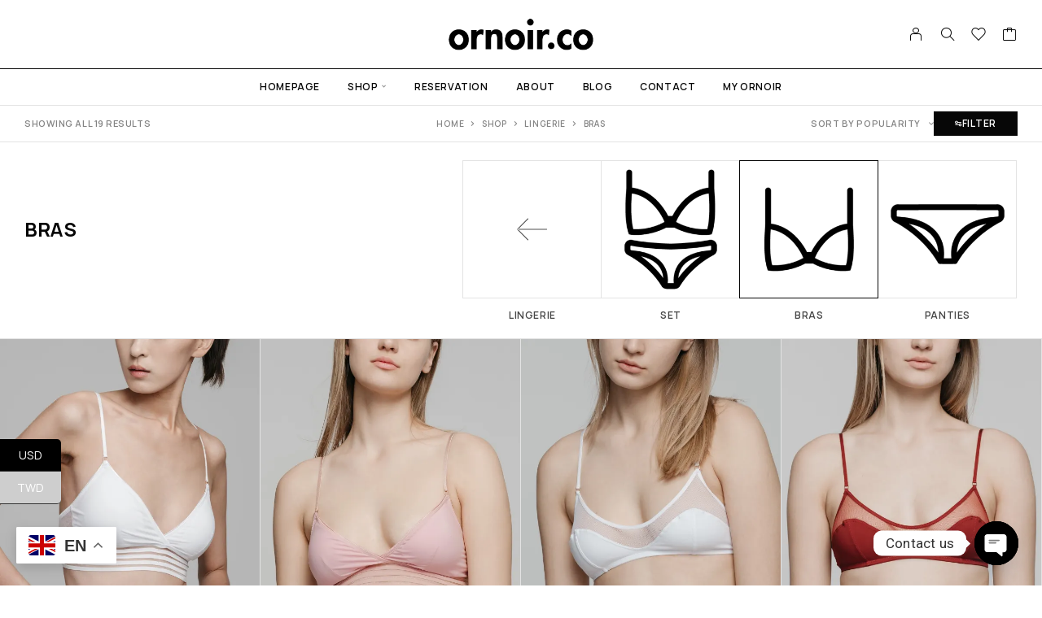

--- FILE ---
content_type: text/html; charset=UTF-8
request_url: https://www.ornoir.co/product-category/bras/
body_size: 28103
content:
<!DOCTYPE html>
<html dir="ltr" lang="en-US" prefix="og: https://ogp.me/ns#">
<head>
	<meta charset="UTF-8">
	<meta name="viewport" content="width=device-width, initial-scale=1, maximum-scale=1, user-scalable=no"/>
	<meta name="format-detection" content="telephone=no"/>
	<link rel="profile" href="//gmpg.org/xfn/11">
	<title>Bras - ornoir.co</title>
	<style>img:is([sizes="auto" i], [sizes^="auto," i]) { contain-intrinsic-size: 3000px 1500px }</style>
	
		<!-- All in One SEO 4.9.3 - aioseo.com -->
	<meta name="robots" content="max-image-preview:large" />
	<meta name="google-site-verification" content="UgCNQnSUOt6jbL_QNWoXYkNgHawcG4QgxEd0l-0QiU0" />
	<link rel="canonical" href="https://www.ornoir.co/product-category/lingerie/bras/" />
	<meta name="generator" content="All in One SEO (AIOSEO) 4.9.3" />
		<script type="application/ld+json" class="aioseo-schema">
			{"@context":"https:\/\/schema.org","@graph":[{"@type":"BreadcrumbList","@id":"https:\/\/www.ornoir.co\/product-category\/bras\/#breadcrumblist","itemListElement":[{"@type":"ListItem","@id":"https:\/\/www.ornoir.co#listItem","position":1,"name":"Home","item":"https:\/\/www.ornoir.co","nextItem":{"@type":"ListItem","@id":"https:\/\/www.ornoir.co\/shop\/#listItem","name":"Shop"}},{"@type":"ListItem","@id":"https:\/\/www.ornoir.co\/shop\/#listItem","position":2,"name":"Shop","item":"https:\/\/www.ornoir.co\/shop\/","nextItem":{"@type":"ListItem","@id":"https:\/\/www.ornoir.co\/product-category\/lingerie\/#listItem","name":"Lingerie"},"previousItem":{"@type":"ListItem","@id":"https:\/\/www.ornoir.co#listItem","name":"Home"}},{"@type":"ListItem","@id":"https:\/\/www.ornoir.co\/product-category\/lingerie\/#listItem","position":3,"name":"Lingerie","item":"https:\/\/www.ornoir.co\/product-category\/lingerie\/","nextItem":{"@type":"ListItem","@id":"https:\/\/www.ornoir.co\/product-category\/lingerie\/bras\/#listItem","name":"Bras"},"previousItem":{"@type":"ListItem","@id":"https:\/\/www.ornoir.co\/shop\/#listItem","name":"Shop"}},{"@type":"ListItem","@id":"https:\/\/www.ornoir.co\/product-category\/lingerie\/bras\/#listItem","position":4,"name":"Bras","previousItem":{"@type":"ListItem","@id":"https:\/\/www.ornoir.co\/product-category\/lingerie\/#listItem","name":"Lingerie"}}]},{"@type":"CollectionPage","@id":"https:\/\/www.ornoir.co\/product-category\/bras\/#collectionpage","url":"https:\/\/www.ornoir.co\/product-category\/bras\/","name":"Bras - ornoir.co","inLanguage":"en-US","isPartOf":{"@id":"https:\/\/www.ornoir.co\/#website"},"breadcrumb":{"@id":"https:\/\/www.ornoir.co\/product-category\/bras\/#breadcrumblist"}},{"@type":"Organization","@id":"https:\/\/www.ornoir.co\/#organization","name":"ornoir.co","description":"ornoir.co \u2014 \u5c08\u70ba\u5c0f\u80f8\u8a2d\u8a08\u7684\u6cd5\u5f0f\u5167\u8863\u8207\u6cf3\u88dd\uff0c\u67d4\u8edf\u4e0d\u59a5\u5354\u3002  ornoir.co \u2014 lingerie designed to fit your shape, not expectations.","url":"https:\/\/www.ornoir.co\/","email":"info@ornoir.co","telephone":"+85292387881","logo":{"@type":"ImageObject","url":"https:\/\/i0.wp.com\/www.ornoir.co\/wp-content\/uploads\/2024\/10\/WhatsApp-Image-2024-10-11-at-10.21.10.jpeg?fit=2560%2C2560&ssl=1","@id":"https:\/\/www.ornoir.co\/product-category\/bras\/#organizationLogo","width":2560,"height":2560},"image":{"@id":"https:\/\/www.ornoir.co\/product-category\/bras\/#organizationLogo"},"sameAs":["https:\/\/www.facebook.com\/ornoir.co","https:\/\/www.instagram.com\/ornoir.co?igsh=dGpycTJzMmw5OWoz","https:\/\/www.threads.com\/@ornoir.co"]},{"@type":"WebSite","@id":"https:\/\/www.ornoir.co\/#website","url":"https:\/\/www.ornoir.co\/","name":"ornoir.co Lingerie","alternateName":"ornoir Lingerie","inLanguage":"en-US","publisher":{"@id":"https:\/\/www.ornoir.co\/#organization"}}]}
		</script>
		<!-- All in One SEO -->

<script>window._wca = window._wca || [];</script>
			<link rel="stylesheet" href="//fonts.googleapis.com/css?family=Manrope%3A200%2C300%2Cregular%2C500%2C600%2C700%2C800%26subset%3Dlatin%2Clatin-ext&#038;display=swap">
				<link rel="stylesheet" href="https://www.ornoir.co/wp-content/themes/moderno/assets/font/theme-icons.css?ver=1724227080">
		<link rel='dns-prefetch' href='//stats.wp.com' />
<link rel='preconnect' href='//i0.wp.com' />
<link rel="alternate" type="application/rss+xml" title="ornoir.co &raquo; Feed" href="https://www.ornoir.co/feed/" />
<link rel="alternate" type="application/rss+xml" title="ornoir.co &raquo; Comments Feed" href="https://www.ornoir.co/comments/feed/" />
<link rel="alternate" type="application/rss+xml" title="ornoir.co &raquo; Bras Category Feed" href="https://www.ornoir.co/product-category/lingerie/bras/feed/" />
		<!-- This site uses the Google Analytics by MonsterInsights plugin v9.11.1 - Using Analytics tracking - https://www.monsterinsights.com/ -->
							<script src="//www.googletagmanager.com/gtag/js?id=G-LL5BKRY67S"  data-cfasync="false" data-wpfc-render="false" type="text/javascript" async></script>
			<script data-cfasync="false" data-wpfc-render="false" type="text/javascript">
				var mi_version = '9.11.1';
				var mi_track_user = true;
				var mi_no_track_reason = '';
								var MonsterInsightsDefaultLocations = {"page_location":"https:\/\/www.ornoir.co\/product-category\/bras\/"};
								if ( typeof MonsterInsightsPrivacyGuardFilter === 'function' ) {
					var MonsterInsightsLocations = (typeof MonsterInsightsExcludeQuery === 'object') ? MonsterInsightsPrivacyGuardFilter( MonsterInsightsExcludeQuery ) : MonsterInsightsPrivacyGuardFilter( MonsterInsightsDefaultLocations );
				} else {
					var MonsterInsightsLocations = (typeof MonsterInsightsExcludeQuery === 'object') ? MonsterInsightsExcludeQuery : MonsterInsightsDefaultLocations;
				}

								var disableStrs = [
										'ga-disable-G-LL5BKRY67S',
									];

				/* Function to detect opted out users */
				function __gtagTrackerIsOptedOut() {
					for (var index = 0; index < disableStrs.length; index++) {
						if (document.cookie.indexOf(disableStrs[index] + '=true') > -1) {
							return true;
						}
					}

					return false;
				}

				/* Disable tracking if the opt-out cookie exists. */
				if (__gtagTrackerIsOptedOut()) {
					for (var index = 0; index < disableStrs.length; index++) {
						window[disableStrs[index]] = true;
					}
				}

				/* Opt-out function */
				function __gtagTrackerOptout() {
					for (var index = 0; index < disableStrs.length; index++) {
						document.cookie = disableStrs[index] + '=true; expires=Thu, 31 Dec 2099 23:59:59 UTC; path=/';
						window[disableStrs[index]] = true;
					}
				}

				if ('undefined' === typeof gaOptout) {
					function gaOptout() {
						__gtagTrackerOptout();
					}
				}
								window.dataLayer = window.dataLayer || [];

				window.MonsterInsightsDualTracker = {
					helpers: {},
					trackers: {},
				};
				if (mi_track_user) {
					function __gtagDataLayer() {
						dataLayer.push(arguments);
					}

					function __gtagTracker(type, name, parameters) {
						if (!parameters) {
							parameters = {};
						}

						if (parameters.send_to) {
							__gtagDataLayer.apply(null, arguments);
							return;
						}

						if (type === 'event') {
														parameters.send_to = monsterinsights_frontend.v4_id;
							var hookName = name;
							if (typeof parameters['event_category'] !== 'undefined') {
								hookName = parameters['event_category'] + ':' + name;
							}

							if (typeof MonsterInsightsDualTracker.trackers[hookName] !== 'undefined') {
								MonsterInsightsDualTracker.trackers[hookName](parameters);
							} else {
								__gtagDataLayer('event', name, parameters);
							}
							
						} else {
							__gtagDataLayer.apply(null, arguments);
						}
					}

					__gtagTracker('js', new Date());
					__gtagTracker('set', {
						'developer_id.dZGIzZG': true,
											});
					if ( MonsterInsightsLocations.page_location ) {
						__gtagTracker('set', MonsterInsightsLocations);
					}
										__gtagTracker('config', 'G-LL5BKRY67S', {"forceSSL":"true","link_attribution":"true"} );
										window.gtag = __gtagTracker;										(function () {
						/* https://developers.google.com/analytics/devguides/collection/analyticsjs/ */
						/* ga and __gaTracker compatibility shim. */
						var noopfn = function () {
							return null;
						};
						var newtracker = function () {
							return new Tracker();
						};
						var Tracker = function () {
							return null;
						};
						var p = Tracker.prototype;
						p.get = noopfn;
						p.set = noopfn;
						p.send = function () {
							var args = Array.prototype.slice.call(arguments);
							args.unshift('send');
							__gaTracker.apply(null, args);
						};
						var __gaTracker = function () {
							var len = arguments.length;
							if (len === 0) {
								return;
							}
							var f = arguments[len - 1];
							if (typeof f !== 'object' || f === null || typeof f.hitCallback !== 'function') {
								if ('send' === arguments[0]) {
									var hitConverted, hitObject = false, action;
									if ('event' === arguments[1]) {
										if ('undefined' !== typeof arguments[3]) {
											hitObject = {
												'eventAction': arguments[3],
												'eventCategory': arguments[2],
												'eventLabel': arguments[4],
												'value': arguments[5] ? arguments[5] : 1,
											}
										}
									}
									if ('pageview' === arguments[1]) {
										if ('undefined' !== typeof arguments[2]) {
											hitObject = {
												'eventAction': 'page_view',
												'page_path': arguments[2],
											}
										}
									}
									if (typeof arguments[2] === 'object') {
										hitObject = arguments[2];
									}
									if (typeof arguments[5] === 'object') {
										Object.assign(hitObject, arguments[5]);
									}
									if ('undefined' !== typeof arguments[1].hitType) {
										hitObject = arguments[1];
										if ('pageview' === hitObject.hitType) {
											hitObject.eventAction = 'page_view';
										}
									}
									if (hitObject) {
										action = 'timing' === arguments[1].hitType ? 'timing_complete' : hitObject.eventAction;
										hitConverted = mapArgs(hitObject);
										__gtagTracker('event', action, hitConverted);
									}
								}
								return;
							}

							function mapArgs(args) {
								var arg, hit = {};
								var gaMap = {
									'eventCategory': 'event_category',
									'eventAction': 'event_action',
									'eventLabel': 'event_label',
									'eventValue': 'event_value',
									'nonInteraction': 'non_interaction',
									'timingCategory': 'event_category',
									'timingVar': 'name',
									'timingValue': 'value',
									'timingLabel': 'event_label',
									'page': 'page_path',
									'location': 'page_location',
									'title': 'page_title',
									'referrer' : 'page_referrer',
								};
								for (arg in args) {
																		if (!(!args.hasOwnProperty(arg) || !gaMap.hasOwnProperty(arg))) {
										hit[gaMap[arg]] = args[arg];
									} else {
										hit[arg] = args[arg];
									}
								}
								return hit;
							}

							try {
								f.hitCallback();
							} catch (ex) {
							}
						};
						__gaTracker.create = newtracker;
						__gaTracker.getByName = newtracker;
						__gaTracker.getAll = function () {
							return [];
						};
						__gaTracker.remove = noopfn;
						__gaTracker.loaded = true;
						window['__gaTracker'] = __gaTracker;
					})();
									} else {
										console.log("");
					(function () {
						function __gtagTracker() {
							return null;
						}

						window['__gtagTracker'] = __gtagTracker;
						window['gtag'] = __gtagTracker;
					})();
									}
			</script>
							<!-- / Google Analytics by MonsterInsights -->
		<script type="text/javascript">
/* <![CDATA[ */
window._wpemojiSettings = {"baseUrl":"https:\/\/s.w.org\/images\/core\/emoji\/15.0.3\/72x72\/","ext":".png","svgUrl":"https:\/\/s.w.org\/images\/core\/emoji\/15.0.3\/svg\/","svgExt":".svg","source":{"concatemoji":"https:\/\/www.ornoir.co\/wp-includes\/js\/wp-emoji-release.min.js?ver=6.7.4"}};
/*! This file is auto-generated */
!function(i,n){var o,s,e;function c(e){try{var t={supportTests:e,timestamp:(new Date).valueOf()};sessionStorage.setItem(o,JSON.stringify(t))}catch(e){}}function p(e,t,n){e.clearRect(0,0,e.canvas.width,e.canvas.height),e.fillText(t,0,0);var t=new Uint32Array(e.getImageData(0,0,e.canvas.width,e.canvas.height).data),r=(e.clearRect(0,0,e.canvas.width,e.canvas.height),e.fillText(n,0,0),new Uint32Array(e.getImageData(0,0,e.canvas.width,e.canvas.height).data));return t.every(function(e,t){return e===r[t]})}function u(e,t,n){switch(t){case"flag":return n(e,"\ud83c\udff3\ufe0f\u200d\u26a7\ufe0f","\ud83c\udff3\ufe0f\u200b\u26a7\ufe0f")?!1:!n(e,"\ud83c\uddfa\ud83c\uddf3","\ud83c\uddfa\u200b\ud83c\uddf3")&&!n(e,"\ud83c\udff4\udb40\udc67\udb40\udc62\udb40\udc65\udb40\udc6e\udb40\udc67\udb40\udc7f","\ud83c\udff4\u200b\udb40\udc67\u200b\udb40\udc62\u200b\udb40\udc65\u200b\udb40\udc6e\u200b\udb40\udc67\u200b\udb40\udc7f");case"emoji":return!n(e,"\ud83d\udc26\u200d\u2b1b","\ud83d\udc26\u200b\u2b1b")}return!1}function f(e,t,n){var r="undefined"!=typeof WorkerGlobalScope&&self instanceof WorkerGlobalScope?new OffscreenCanvas(300,150):i.createElement("canvas"),a=r.getContext("2d",{willReadFrequently:!0}),o=(a.textBaseline="top",a.font="600 32px Arial",{});return e.forEach(function(e){o[e]=t(a,e,n)}),o}function t(e){var t=i.createElement("script");t.src=e,t.defer=!0,i.head.appendChild(t)}"undefined"!=typeof Promise&&(o="wpEmojiSettingsSupports",s=["flag","emoji"],n.supports={everything:!0,everythingExceptFlag:!0},e=new Promise(function(e){i.addEventListener("DOMContentLoaded",e,{once:!0})}),new Promise(function(t){var n=function(){try{var e=JSON.parse(sessionStorage.getItem(o));if("object"==typeof e&&"number"==typeof e.timestamp&&(new Date).valueOf()<e.timestamp+604800&&"object"==typeof e.supportTests)return e.supportTests}catch(e){}return null}();if(!n){if("undefined"!=typeof Worker&&"undefined"!=typeof OffscreenCanvas&&"undefined"!=typeof URL&&URL.createObjectURL&&"undefined"!=typeof Blob)try{var e="postMessage("+f.toString()+"("+[JSON.stringify(s),u.toString(),p.toString()].join(",")+"));",r=new Blob([e],{type:"text/javascript"}),a=new Worker(URL.createObjectURL(r),{name:"wpTestEmojiSupports"});return void(a.onmessage=function(e){c(n=e.data),a.terminate(),t(n)})}catch(e){}c(n=f(s,u,p))}t(n)}).then(function(e){for(var t in e)n.supports[t]=e[t],n.supports.everything=n.supports.everything&&n.supports[t],"flag"!==t&&(n.supports.everythingExceptFlag=n.supports.everythingExceptFlag&&n.supports[t]);n.supports.everythingExceptFlag=n.supports.everythingExceptFlag&&!n.supports.flag,n.DOMReady=!1,n.readyCallback=function(){n.DOMReady=!0}}).then(function(){return e}).then(function(){var e;n.supports.everything||(n.readyCallback(),(e=n.source||{}).concatemoji?t(e.concatemoji):e.wpemoji&&e.twemoji&&(t(e.twemoji),t(e.wpemoji)))}))}((window,document),window._wpemojiSettings);
/* ]]> */
</script>
<link rel='stylesheet' id='wpbr-linepay-tw-css' href='https://www.ornoir.co/wp-content/plugins/wpbr-linepay-tw/assets/css/wpbr-linepay-tw-public.css?ver=1.0' type='text/css' media='all' />
<style id='wp-emoji-styles-inline-css' type='text/css'>

	img.wp-smiley, img.emoji {
		display: inline !important;
		border: none !important;
		box-shadow: none !important;
		height: 1em !important;
		width: 1em !important;
		margin: 0 0.07em !important;
		vertical-align: -0.1em !important;
		background: none !important;
		padding: 0 !important;
	}
</style>
<style id='classic-theme-styles-inline-css' type='text/css'>
/*! This file is auto-generated */
.wp-block-button__link{color:#fff;background-color:#32373c;border-radius:9999px;box-shadow:none;text-decoration:none;padding:calc(.667em + 2px) calc(1.333em + 2px);font-size:1.125em}.wp-block-file__button{background:#32373c;color:#fff;text-decoration:none}
</style>
<link rel='stylesheet' id='chaty-front-css-css' href='https://www.ornoir.co/wp-content/plugins/chaty/css/chaty-front.min.css?ver=3.3.81732000050' type='text/css' media='all' />
<link rel='stylesheet' id='wcusage-tab-settings-css' href='https://www.ornoir.co/wp-content/plugins/woo-coupon-usage/css/tab-settings.css?ver=1.0.0' type='text/css' media='all' />
<link rel='stylesheet' id='woo-coupon-usage-style-css' href='https://www.ornoir.co/wp-content/plugins/woo-coupon-usage/css/style.css?ver=5.18.2' type='text/css' media='all' />
<style id='woocommerce-inline-inline-css' type='text/css'>
.woocommerce form .form-row .required { visibility: visible; }
</style>
<link rel='stylesheet' id='wt-smart-coupon-for-woo-css' href='https://www.ornoir.co/wp-content/plugins/wt-smart-coupons-for-woocommerce/public/css/wt-smart-coupon-public.css?ver=2.2.3' type='text/css' media='all' />
<link rel='stylesheet' id='brands-styles-css' href='https://www.ornoir.co/wp-content/plugins/woocommerce/assets/css/brands.css?ver=9.8.6' type='text/css' media='all' />
<link rel='stylesheet' id='ideapark_fonts-icons-css' href='https://www.ornoir.co/wp-content/uploads/ideapark_fonts/font-style-2372960e.min.css?ver=6.7.4' type='text/css' media='all' />
<link rel='stylesheet' id='ideapark-core-css' href='https://www.ornoir.co/wp-content/uploads/moderno/min.css?ver=1764659673' type='text/css' media='all' />
<style id='ideapark-core-inline-css' type='text/css'>

@font-face {
font-family: 'star';
src: url('//www.ornoir.co/wp-content/plugins/woocommerce/assets/fonts/star.eot');
src: url('//www.ornoir.co/wp-content/plugins/woocommerce/assets/fonts/star.eot?#iefix') format('embedded-opentype'),
	url('//www.ornoir.co/wp-content/plugins/woocommerce/assets/fonts/star.woff') format('woff'),
	url('//www.ornoir.co/wp-content/plugins/woocommerce/assets/fonts/star.ttf') format('truetype'),
	url('//www.ornoir.co/wp-content/plugins/woocommerce/assets/fonts/star.svg#star') format('svg');
font-weight: normal;
font-style: normal;
}
</style>
<link rel='stylesheet' id='elementor-frontend-css' href='https://www.ornoir.co/wp-content/uploads/elementor/css/custom-frontend.min.css?ver=1768209152' type='text/css' media='all' />
<style id='elementor-frontend-inline-css' type='text/css'>

			.elementor-column-gap-default > .elementor-row > .elementor-column > .elementor-element-populated,
			.elementor-column-gap-default > .elementor-column > .elementor-element-populated { padding: 0; }
			.e-con {
			--container-default-padding-top: 0;
			--container-default-padding-bottom: 0;
			--container-default-padding-left: 0;
			--container-default-padding-right: 0;
			}
</style>
<link rel='stylesheet' id='elementor-post-505-css' href='https://www.ornoir.co/wp-content/uploads/elementor/css/post-505.css?ver=1768209152' type='text/css' media='all' />
<link rel='stylesheet' id='widget-heading-css' href='https://www.ornoir.co/wp-content/plugins/elementor/assets/css/widget-heading.min.css?ver=3.24.6' type='text/css' media='all' />
<link rel='stylesheet' id='widget-icon-list-css' href='https://www.ornoir.co/wp-content/uploads/elementor/css/custom-widget-icon-list.min.css?ver=1768209152' type='text/css' media='all' />
<link rel='stylesheet' id='widget-image-css' href='https://www.ornoir.co/wp-content/plugins/elementor/assets/css/widget-image.min.css?ver=3.24.6' type='text/css' media='all' />
<link rel='stylesheet' id='jetpack_css-css' href='https://www.ornoir.co/wp-content/plugins/jetpack/css/jetpack.css?ver=13.1.4' type='text/css' media='all' />
<script type="text/template" id="tmpl-variation-template">
	<div class="woocommerce-variation-description">{{{ data.variation.variation_description }}}</div>
	<div class="woocommerce-variation-price">{{{ data.variation.price_html }}}</div>
	<div class="woocommerce-variation-availability">{{{ data.variation.availability_html }}}</div>
</script>
<script type="text/template" id="tmpl-unavailable-variation-template">
	<p role="alert">Sorry, this product is unavailable. Please choose a different combination.</p>
</script>
<script type="text/javascript" src="https://www.ornoir.co/wp-includes/js/jquery/jquery.min.js?ver=3.7.1" id="jquery-core-js"></script>
<script type="text/javascript" src="https://www.ornoir.co/wp-includes/js/jquery/jquery-migrate.min.js?ver=3.4.1" id="jquery-migrate-js"></script>
<script type="text/javascript" src="https://www.ornoir.co/wp-content/plugins/google-analytics-for-wordpress/assets/js/frontend-gtag.min.js?ver=9.11.1" id="monsterinsights-frontend-script-js" async="async" data-wp-strategy="async"></script>
<script data-cfasync="false" data-wpfc-render="false" type="text/javascript" id='monsterinsights-frontend-script-js-extra'>/* <![CDATA[ */
var monsterinsights_frontend = {"js_events_tracking":"true","download_extensions":"doc,pdf,ppt,zip,xls,docx,pptx,xlsx","inbound_paths":"[{\"path\":\"\\\/go\\\/\",\"label\":\"affiliate\"},{\"path\":\"\\\/recommend\\\/\",\"label\":\"affiliate\"}]","home_url":"https:\/\/www.ornoir.co","hash_tracking":"false","v4_id":"G-LL5BKRY67S"};/* ]]> */
</script>
<script type="text/javascript" src="https://www.ornoir.co/wp-content/plugins/woo-coupon-usage/js/woo-coupon-usage.js?ver=5.8.0" id="woo-coupon-usage-js"></script>
<script type="text/javascript" src="https://www.ornoir.co/wp-content/plugins/woocommerce/assets/js/jquery-blockui/jquery.blockUI.min.js?ver=2.70" id="jquery-blockui-js" data-wp-strategy="defer"></script>
<script type="text/javascript" id="wc-add-to-cart-js-extra">
/* <![CDATA[ */
var wc_add_to_cart_params = {"ajax_url":"\/wp-admin\/admin-ajax.php","wc_ajax_url":"\/?wc-ajax=%%endpoint%%","i18n_view_cart":"View cart","cart_url":"https:\/\/www.ornoir.co\/cart\/","is_cart":"","cart_redirect_after_add":"no","gt_translate_keys":["i18n_view_cart",{"key":"cart_url","format":"url"}]};
/* ]]> */
</script>
<script type="text/javascript" src="https://www.ornoir.co/wp-content/plugins/woocommerce/assets/js/frontend/add-to-cart.min.js?ver=9.8.6" id="wc-add-to-cart-js" defer="defer" data-wp-strategy="defer"></script>
<script type="text/javascript" src="https://www.ornoir.co/wp-content/plugins/woocommerce/assets/js/js-cookie/js.cookie.min.js?ver=2.1.4-wc.9.8.6" id="js-cookie-js" defer="defer" data-wp-strategy="defer"></script>
<script type="text/javascript" id="woocommerce-js-extra">
/* <![CDATA[ */
var woocommerce_params = {"ajax_url":"\/wp-admin\/admin-ajax.php","wc_ajax_url":"\/?wc-ajax=%%endpoint%%","i18n_password_show":"Show password","i18n_password_hide":"Hide password"};
/* ]]> */
</script>
<script type="text/javascript" src="https://www.ornoir.co/wp-content/plugins/woocommerce/assets/js/frontend/woocommerce.min.js?ver=9.8.6" id="woocommerce-js" defer="defer" data-wp-strategy="defer"></script>
<script type="text/javascript" id="wt-smart-coupon-for-woo-js-extra">
/* <![CDATA[ */
var WTSmartCouponOBJ = {"ajaxurl":"https:\/\/www.ornoir.co\/wp-admin\/admin-ajax.php","wc_ajax_url":"https:\/\/www.ornoir.co\/?wc-ajax=","nonces":{"public":"6678cad2e4","apply_coupon":"f6a9b726e9"},"labels":{"please_wait":"Please wait...","choose_variation":"Please choose a variation","error":"Error !!!"},"shipping_method":[],"payment_method":"","is_cart":""};
/* ]]> */
</script>
<script type="text/javascript" src="https://www.ornoir.co/wp-content/plugins/wt-smart-coupons-for-woocommerce/public/js/wt-smart-coupon-public.js?ver=2.2.3" id="wt-smart-coupon-for-woo-js"></script>
<script type="text/javascript" id="WCPAY_ASSETS-js-extra">
/* <![CDATA[ */
var wcpayAssets = {"url":"https:\/\/www.ornoir.co\/wp-content\/plugins\/woocommerce-payments\/dist\/"};
/* ]]> */
</script>
<script type="text/javascript" src="https://stats.wp.com/s-202603.js" id="woocommerce-analytics-js" defer="defer" data-wp-strategy="defer"></script>
<script type="text/javascript" src="https://www.ornoir.co/wp-includes/js/underscore.min.js?ver=1.13.7" id="underscore-js"></script>
<script type="text/javascript" id="wp-util-js-extra">
/* <![CDATA[ */
var _wpUtilSettings = {"ajax":{"url":"\/wp-admin\/admin-ajax.php"}};
/* ]]> */
</script>
<script type="text/javascript" src="https://www.ornoir.co/wp-includes/js/wp-util.min.js?ver=6.7.4" id="wp-util-js"></script>
<script type="text/javascript" id="wc-cart-fragments-js-extra">
/* <![CDATA[ */
var wc_cart_fragments_params = {"ajax_url":"\/wp-admin\/admin-ajax.php","wc_ajax_url":"\/?wc-ajax=%%endpoint%%","cart_hash_key":"wc_cart_hash_c946a1553b95011bab8185d7052cc054","fragment_name":"wc_fragments_c946a1553b95011bab8185d7052cc054","request_timeout":"5000"};
/* ]]> */
</script>
<script type="text/javascript" src="https://www.ornoir.co/wp-content/plugins/woocommerce/assets/js/frontend/cart-fragments.min.js?ver=9.8.6" id="wc-cart-fragments-js" defer="defer" data-wp-strategy="defer"></script>
<link rel="https://api.w.org/" href="https://www.ornoir.co/wp-json/" /><link rel="alternate" title="JSON" type="application/json" href="https://www.ornoir.co/wp-json/wp/v2/product_cat/169" /><link rel="EditURI" type="application/rsd+xml" title="RSD" href="https://www.ornoir.co/xmlrpc.php?rsd" />
<meta name="generator" content="WordPress 6.7.4" />
<meta name="generator" content="Theme Plugin 1.23" />
<meta name="generator" content="WooCommerce 9.8.6" />
<meta name="generator" content="Moderno 1.23" />
<meta name="facebook-domain-verification" content="sf9akl7cg0jp0mmgbv6nhqxi4681co" />
	<style>img#wpstats{display:none}</style>
			<noscript><style>.woocommerce-product-gallery{ opacity: 1 !important; }</style></noscript>
	<meta name="generator" content="Elementor 3.24.6; features: e_font_icon_svg, additional_custom_breakpoints, e_optimized_control_loading, e_element_cache; settings: css_print_method-external, google_font-enabled, font_display-swap">

<!-- Meta Pixel Code -->
<script type='text/javascript'>
!function(f,b,e,v,n,t,s){if(f.fbq)return;n=f.fbq=function(){n.callMethod?
n.callMethod.apply(n,arguments):n.queue.push(arguments)};if(!f._fbq)f._fbq=n;
n.push=n;n.loaded=!0;n.version='2.0';n.queue=[];t=b.createElement(e);t.async=!0;
t.src=v;s=b.getElementsByTagName(e)[0];s.parentNode.insertBefore(t,s)}(window,
document,'script','https://connect.facebook.net/en_US/fbevents.js');
</script>
<!-- End Meta Pixel Code -->
<script type='text/javascript'>var url = window.location.origin + '?ob=open-bridge';
            fbq('set', 'openbridge', '1388171599450582', url);
fbq('init', '1388171599450582', {}, {
    "agent": "wordpress-6.7.4-4.1.5"
})</script><script type='text/javascript'>
    fbq('track', 'PageView', []);
  </script>			<script  type="text/javascript">
				!function(f,b,e,v,n,t,s){if(f.fbq)return;n=f.fbq=function(){n.callMethod?
					n.callMethod.apply(n,arguments):n.queue.push(arguments)};if(!f._fbq)f._fbq=n;
					n.push=n;n.loaded=!0;n.version='2.0';n.queue=[];t=b.createElement(e);t.async=!0;
					t.src=v;s=b.getElementsByTagName(e)[0];s.parentNode.insertBefore(t,s)}(window,
					document,'script','https://connect.facebook.net/en_US/fbevents.js');
			</script>
			<!-- WooCommerce Facebook Integration Begin -->
			<script  type="text/javascript">

				fbq('init', '1388171599450582', {}, {
    "agent": "woocommerce-9.8.6-3.4.6"
});

				fbq( 'track', 'PageView', {
    "source": "woocommerce",
    "version": "9.8.6",
    "pluginVersion": "3.4.6"
} );

				document.addEventListener( 'DOMContentLoaded', function() {
					// Insert placeholder for events injected when a product is added to the cart through AJAX.
					document.body.insertAdjacentHTML( 'beforeend', '<div class=\"wc-facebook-pixel-event-placeholder\"></div>' );
				}, false );

			</script>
			<!-- WooCommerce Facebook Integration End -->
						<style>
				.e-con.e-parent:nth-of-type(n+4):not(.e-lazyloaded):not(.e-no-lazyload),
				.e-con.e-parent:nth-of-type(n+4):not(.e-lazyloaded):not(.e-no-lazyload) * {
					background-image: none !important;
				}
				@media screen and (max-height: 1024px) {
					.e-con.e-parent:nth-of-type(n+3):not(.e-lazyloaded):not(.e-no-lazyload),
					.e-con.e-parent:nth-of-type(n+3):not(.e-lazyloaded):not(.e-no-lazyload) * {
						background-image: none !important;
					}
				}
				@media screen and (max-height: 640px) {
					.e-con.e-parent:nth-of-type(n+2):not(.e-lazyloaded):not(.e-no-lazyload),
					.e-con.e-parent:nth-of-type(n+2):not(.e-lazyloaded):not(.e-no-lazyload) * {
						background-image: none !important;
					}
				}
			</style>
			<link rel="icon" href="https://i0.wp.com/www.ornoir.co/wp-content/uploads/2024/08/cropped-ornoir_logo_250px-02.png?fit=32%2C32&#038;ssl=1" sizes="32x32" />
<link rel="icon" href="https://i0.wp.com/www.ornoir.co/wp-content/uploads/2024/08/cropped-ornoir_logo_250px-02.png?fit=192%2C192&#038;ssl=1" sizes="192x192" />
<link rel="apple-touch-icon" href="https://i0.wp.com/www.ornoir.co/wp-content/uploads/2024/08/cropped-ornoir_logo_250px-02.png?fit=180%2C180&#038;ssl=1" />
<meta name="msapplication-TileImage" content="https://i0.wp.com/www.ornoir.co/wp-content/uploads/2024/08/cropped-ornoir_logo_250px-02.png?fit=270%2C270&#038;ssl=1" />
		<style type="text/css" id="wp-custom-css">
			.no-wrap-text 
{white-space: nowrap;}
		</style>
		<style id="wpforms-css-vars-root">
				:root {
					--wpforms-field-border-radius: 3px;
--wpforms-field-border-style: solid;
--wpforms-field-border-size: 1px;
--wpforms-field-background-color: #ffffff;
--wpforms-field-border-color: rgba( 0, 0, 0, 0.25 );
--wpforms-field-border-color-spare: rgba( 0, 0, 0, 0.25 );
--wpforms-field-text-color: rgba( 0, 0, 0, 0.7 );
--wpforms-field-menu-color: #ffffff;
--wpforms-label-color: rgba( 0, 0, 0, 0.85 );
--wpforms-label-sublabel-color: rgba( 0, 0, 0, 0.55 );
--wpforms-label-error-color: #d63637;
--wpforms-button-border-radius: 3px;
--wpforms-button-border-style: none;
--wpforms-button-border-size: 1px;
--wpforms-button-background-color: #066aab;
--wpforms-button-border-color: #066aab;
--wpforms-button-text-color: #ffffff;
--wpforms-page-break-color: #066aab;
--wpforms-background-image: none;
--wpforms-background-position: center center;
--wpforms-background-repeat: no-repeat;
--wpforms-background-size: cover;
--wpforms-background-width: 100px;
--wpforms-background-height: 100px;
--wpforms-background-color: rgba( 0, 0, 0, 0 );
--wpforms-background-url: none;
--wpforms-container-padding: 0px;
--wpforms-container-border-style: none;
--wpforms-container-border-width: 1px;
--wpforms-container-border-color: #000000;
--wpforms-container-border-radius: 3px;
--wpforms-field-size-input-height: 43px;
--wpforms-field-size-input-spacing: 15px;
--wpforms-field-size-font-size: 16px;
--wpforms-field-size-line-height: 19px;
--wpforms-field-size-padding-h: 14px;
--wpforms-field-size-checkbox-size: 16px;
--wpforms-field-size-sublabel-spacing: 5px;
--wpforms-field-size-icon-size: 1;
--wpforms-label-size-font-size: 16px;
--wpforms-label-size-line-height: 19px;
--wpforms-label-size-sublabel-font-size: 14px;
--wpforms-label-size-sublabel-line-height: 17px;
--wpforms-button-size-font-size: 17px;
--wpforms-button-size-height: 41px;
--wpforms-button-size-padding-h: 15px;
--wpforms-button-size-margin-top: 10px;
--wpforms-container-shadow-size-box-shadow: none;

				}
			</style></head>
<body class="archive tax-product_cat term-bras term-169 theme-moderno woocommerce woocommerce-page woocommerce-no-js elementor-default elementor-kit-59 h-preload woocommerce-on h-ltr h-wpml h-collapse-filters currency-usd">
<div class="l-wrap">
<!-- Meta Pixel Code -->
<noscript>
<img height="1" width="1" style="display:none" alt="fbpx"
src="https://www.facebook.com/tr?id=1388171599450582&ev=PageView&noscript=1" />
</noscript>
<!-- End Meta Pixel Code -->
<div class="c-header-search disabled js-ajax-search">
	<div class="c-header-search__wrap">
		<div class="c-header-search__shadow js-search-close"></div>
		<div class="c-header-search__form">
			<div class="c-header-search__tip">What are you looking for?</div>
						
<form role="search" class="js-search-form" method="get" action="https://www.ornoir.co/">
	<div class="c-header-search__input-block">
		<input class="js-ajax-search-input c-header-search__input" autocomplete="off" type="text" name="s" placeholder="Start typing..." value="" />
		<button class="js-search-clear h-cb c-header-search__clear" type="button"><i class="ip-close-small c-header-search__clear-svg"></i><span class="c-header-search__clear-text">Clear</span></button>
		
	</div>
	<input type="hidden" name="post_type" value="product" class="js-ajax-search-type" />
</form>					</div>
		<div class="l-section l-section--container c-header-search__result js-ajax-search-result">

		</div>
				<a href="" onclick="return false" class="h-close-button js-search-close"><i
				class="ip-close-rect"></i></a>
		</div>
</div>

<header class="l-section l-header" id="main-header">
		<div
		class="c-header__outer c-header__outer--mobile  c-header__outer--header-type-1 c-header__outer--header-type-mobile-2">
		<div
			class="c-header  c-header--header-type-1 c-header--header-type-mobile-2 c-header--buttons-1 c-header--mobile js-header-mobile">
			<div
				class="c-header__row c-header__row--logo-centered">
									<button class="h-cb h-cb--svg c-header__menu-button js-mobile-menu-open" type="button" aria-label="Menu"><i
		class="ip-hamburger_menu c-header__menu-button-icon"></i></button>					<div
	class="c-header__logo c-header__logo--mobile">
		<a href="https://www.ornoir.co/" class="c-header__logo-link">							<img 				src="http://ornoir.co/wp-content/uploads/2024/08/ornoir_logo_250px-02.png"
				alt="ornoir.co"
				class="c-header__logo-img c-header__logo-img--all "/>
		
		
		</a></div>						<div
		class="c-header__col-mobile-buttons c-header__col-mobile-buttons--1">
		<div class="c-header__cart c-header__cart--default js-cart">
		<a class="c-header__button-link js-cart-sidebar-open"
		   href="https://www.ornoir.co/cart/" aria-label="Cart">
			<i class="ip-cart c-header__cart-icon h-hide-mobile"><!-- --></i><i
				class="ip-m-cart c-header__cart-icon h-hide-desktop"><!-- --></i><span class="js-cart-info"></span>		</a>
			</div>	</div>
							</div>
							<button
					class="h-cb c-page-header__filter c-button c-button--small c-page-header__filter--desktop js-filter-show-button c-header__filter js-header-filter"
					type="button"><i
						class="ip-filter c-page-header__filter-ico"></i>Filter									</button>
							<button
					class="h-cb c-page-header__filter c-button c-button--small c-page-header__filter--mobile js-filter-show-button c-header__filter js-header-filter"
					type="button"><i
						class="ip-filter c-page-header__filter-ico"></i>Filter									</button>
					</div>
	</div>
		<div
		class="c-shop-sidebar  c-shop-sidebar--mobile-only  js-cart-sidebar">
		<div class="c-shop-sidebar__wrap js-cart-sidebar-wrap">
					<a href="" onclick="return false" class="h-close-button js-cart-sidebar-close"><i
				class="ip-close-rect"></i></a>
				<div class="c-shop-sidebar__content c-shop-sidebar__content--popup">
				<div class="widget_shopping_cart_content"></div>
			</div>
		</div>
	</div>
			<div class="c-shop-sidebar__shadow js-cart-sidebar-shadow"></div>
		<div
		class="c-header__menu c-header--mobile c-header__menu--header-type-mobile-2 js-mobile-menu">
		<div class="c-header__menu-shadow"></div>
		<div class="c-header__menu-buttons">
			<button type="button" class="h-cb h-cb--svg c-header__menu-back js-mobile-menu-back"><i
					class="ip-menu-back c-header__menu-back-svg"></i>
			</button>
					<a href="" onclick="return false" class="h-close-button js-mobile-menu-close"><i
				class="ip-close-rect"></i></a>
			</div>
		<div class="c-header__menu-content">
			<div class="c-header__menu-wrap js-mobile-menu-wrap"></div>
			<nav itemscope itemtype="http://schema.org/SiteNavigationElement" class="c-mobile-menu c-mobile-menu--top-menu js-mobile-top-menu"><ul id="mobile-top-menu" class="c-mobile-menu__list"><li id="menu-item-2544" class="c-mobile-menu__item menu-item-2544"><a href="https://www.ornoir.co">HOMEPAGE</a></li>
<li id="menu-item-2545" class="c-mobile-menu__item c-mobile-menu__item--has-children menu-item-2545"><a href="https://www.ornoir.co/shop/">SHOP</a>
<ul class="c-mobile-menu__submenu">
	<li id="menu-item--16702" class="c-mobile-menu__subitem current-product_cat-ancestor current-menu-parent c-mobile-menu__subitem--has-children"><a href="https://www.ornoir.co/product-category/lingerie/">Lingerie</a>
	<ul class="c-mobile-menu__submenu c-mobile-menu__submenu--inner">
		<li id="menu-item--16802" class="c-mobile-menu__subitem"><a href="https://www.ornoir.co/product-category/lingerie/set/">Set</a></li>
		<li id="menu-item--16902" class="c-mobile-menu__subitem current-menu-item"><a href="https://www.ornoir.co/product-category/lingerie/bras/" aria-current="page">Bras</a></li>
		<li id="menu-item--17002" class="c-mobile-menu__subitem"><a href="https://www.ornoir.co/product-category/lingerie/panties/">Panties</a></li>
	</ul>
</li>
	<li id="menu-item--17102" class="c-mobile-menu__subitem c-mobile-menu__subitem--has-children"><a href="https://www.ornoir.co/product-category/swimwear/">Swimwear</a>
	<ul class="c-mobile-menu__submenu c-mobile-menu__submenu--inner">
		<li id="menu-item--17202" class="c-mobile-menu__subitem"><a href="https://www.ornoir.co/product-category/swimwear/tops/">Tops</a></li>
		<li id="menu-item--17302" class="c-mobile-menu__subitem"><a href="https://www.ornoir.co/product-category/swimwear/bottoms/">Bottoms</a></li>
		<li id="menu-item--17402" class="c-mobile-menu__subitem"><a href="https://www.ornoir.co/product-category/swimwear/ornoirblack/">Or Noir Black Collection</a></li>
	</ul>
</li>
	<li id="menu-item--19002" class="c-mobile-menu__subitem"><a href="https://www.ornoir.co/product-category/accessory/">Accessory</a></li>
</ul>
</li>
<li id="menu-item-2547" class="c-mobile-menu__item menu-item-2547"><a target="_blank" href="https://ornoirtw.simplybook.asia/v2/">RESERVATION</a></li>
<li id="menu-item-2548" class="c-mobile-menu__item menu-item-2548"><a href="https://www.ornoir.co/about-us/">ABOUT</a></li>
<li id="menu-item-5508" class="c-mobile-menu__item menu-item-5508"><a href="https://www.ornoir.co/blog/">BLOG</a></li>
<li id="menu-item-2543" class="c-mobile-menu__item menu-item-2543"><a href="https://www.ornoir.co/contact/">CONTACT</a></li>
<li id="menu-item-2546" class="c-mobile-menu__item menu-item-2546"><a href="https://www.ornoir.co/my-account/">MY ORNOIR</a></li>
</ul></nav>				<div class="c-header__mobile_blocks">
		<div class="c-header__top js-mobile-blocks">
			<div class="c-header__top-row-list">
				<div class="c-header__top-row-item c-header__top-row-item--social">
		<div class="c-soc">			<a href="#" class="c-soc__link" target="_blank"
			   aria-label="Facebook"><i
					class="ip-facebook c-soc__icon c-soc__icon--facebook"></i></a>
					<a href="https://www.instagram.com/ornoir.co" class="c-soc__link" target="_blank"
			   aria-label="Instagram"><i
					class="ip-instagram c-soc__icon c-soc__icon--instagram"></i></a>
					<a href="#" class="c-soc__link" target="_blank"
			   aria-label="Whatsapp"><i
					class="ip-whatsapp c-soc__icon c-soc__icon--whatsapp"></i></a>
					<a href="https://lin.ee/frMWeeT" class="c-soc__link" target="_blank"
			   aria-label="Line"><i
					class="ip-line c-soc__icon c-soc__icon--line"></i></a>
					<a href="#" class="c-soc__link" target="_blank"
			   aria-label="YouTube"><i
					class="ip-youtube c-soc__icon c-soc__icon--youtube"></i></a>
		</div>	</div>			</div>
		</div>
	</div>
		</div>
			<div class="c-header__menu-bottom c-header__menu-bottom--4">
		<button class="h-cb c-header__button-link c-header__search-button js-search-button" type="button" aria-label="Search"><i class="ip-search h-hide-mobile"><!-- --></i><i class="ip-m-search  h-hide-desktop"><!-- --></i></button>	<a class="c-header__button-link c-header__button-link--account" title="Login" href="https://www.ornoir.co/my-account/" rel="nofollow" aria-label="My Account"><i class="ip-user h-hide-mobile"><!-- --></i><i class="ip-m-auth h-hide-desktop"><!-- --></i></a>	<div class="c-header__wishlist">
		<a class="c-header__button-link" aria-label="Wishlist"
		   href="https://www.ornoir.co/wishlist/"><i class="ip-wishlist c-header__wishlist-icon h-hide-mobile"></i><i class="ip-m-wishlist c-header__wishlist-icon h-hide-desktop"></i><span class="js-wishlist-info"></span></a>
	</div>
	<div class="c-header__cart c-header__cart--default js-cart">
		<a class="c-header__button-link js-cart-sidebar-open"
		   href="https://www.ornoir.co/cart/" aria-label="Cart">
			<i class="ip-cart c-header__cart-icon h-hide-mobile"><!-- --></i><i
				class="ip-m-cart c-header__cart-icon h-hide-desktop"><!-- --></i><span class="js-cart-info"></span>		</a>
			</div>	</div>
	</div>
		<div
	class="c-header__outer c-header__outer--desktop  c-header__outer--header-type-1">
	<div
		class="c-header c-header--desktop  js-header-desktop c-header--header-type-1 c-header--rows">
					<div class="c-header__row-top">
				<div
					class="c-header__cell c-header__cell--top-left"></div>
				<div
					class="c-header__cell c-header__cell--top-center"><div
	class="c-header__logo c-header__logo--desktop ">
		<a href="https://www.ornoir.co/" class="c-header__logo-link">							<img 				src="http://ornoir.co/wp-content/uploads/2024/08/ornoir_logo_250px-02.png"
				alt="ornoir.co"
				class="c-header__logo-img c-header__logo-img--desktop "/>
		
		
		
		</a></div></div>
				<div
					class="c-header__cell c-header__cell--top-right"><div class="c-header__buttons c-header__buttons--header-type-1">
		<a class="c-header__button-link c-header__button-link--account" title="Login" href="https://www.ornoir.co/my-account/" rel="nofollow" aria-label="My Account"><i class="ip-user h-hide-mobile"><!-- --></i><i class="ip-m-auth h-hide-desktop"><!-- --></i></a><button class="h-cb c-header__button-link c-header__search-button js-search-button" type="button" aria-label="Search"><i class="ip-search h-hide-mobile"><!-- --></i><i class="ip-m-search  h-hide-desktop"><!-- --></i></button>	<div class="c-header__wishlist">
		<a class="c-header__button-link" aria-label="Wishlist"
		   href="https://www.ornoir.co/wishlist/"><i class="ip-wishlist c-header__wishlist-icon h-hide-mobile"></i><i class="ip-m-wishlist c-header__wishlist-icon h-hide-desktop"></i><span class="js-wishlist-info"></span></a>
	</div>
	<div class="c-header__cart c-header__cart--default js-cart">
		<a class="c-header__button-link "
		   href="https://www.ornoir.co/cart/" aria-label="Cart">
			<i class="ip-cart c-header__cart-icon h-hide-mobile"><!-- --></i><i
				class="ip-m-cart c-header__cart-icon h-hide-desktop"><!-- --></i><span class="js-cart-info"></span>		</a>
					<div class="widget_shopping_cart_content"></div>
			</div>	</div></div>
			</div>
							<div class="c-header__row-bottom">
				<div
					class="c-header__cell c-header__cell--bottom-left"></div>
				<div
					class="c-header__cell c-header__cell--bottom-center"><nav itemscope itemtype="http://schema.org/SiteNavigationElement" class="c-top-menu js-top-menu"><ul id="top-menu-desktop" class="c-top-menu__list c-top-menu__list--popup-fullwidth"><li class="c-top-menu__item menu-item-2544 js-menu-item"><a href="https://www.ornoir.co">HOMEPAGE</a></li>
<li class="c-top-menu__item c-top-menu__item--has-children menu-item-2545 js-menu-item"><a href="https://www.ornoir.co/shop/">SHOP</a>
<ul class="c-top-menu__submenu c-top-menu__submenu--columns-1">
	<li class="c-top-menu__subitem current-product_cat-ancestor current-menu-parent c-top-menu__subitem--has-children c-top-menu__subitem--collapse js-menu-item"><a href="https://www.ornoir.co/product-category/lingerie/">Lingerie</a>
	<ul class="c-top-menu__submenu c-top-menu__submenu--columns-1 c-top-menu__submenu--inner">
		<li class="c-top-menu__subitem c-top-menu__subitem--collapse js-menu-item"><a href="https://www.ornoir.co/product-category/lingerie/set/">Set</a></li>
		<li class="c-top-menu__subitem current-menu-item c-top-menu__subitem--collapse js-menu-item"><a href="https://www.ornoir.co/product-category/lingerie/bras/" aria-current="page">Bras</a></li>
		<li class="c-top-menu__subitem c-top-menu__subitem--collapse js-menu-item"><a href="https://www.ornoir.co/product-category/lingerie/panties/">Panties</a></li>
	</ul>
</li>
	<li class="c-top-menu__subitem c-top-menu__subitem--has-children c-top-menu__subitem--collapse js-menu-item"><a href="https://www.ornoir.co/product-category/swimwear/">Swimwear</a>
	<ul class="c-top-menu__submenu c-top-menu__submenu--columns-1 c-top-menu__submenu--inner">
		<li class="c-top-menu__subitem c-top-menu__subitem--collapse js-menu-item"><a href="https://www.ornoir.co/product-category/swimwear/tops/">Tops</a></li>
		<li class="c-top-menu__subitem c-top-menu__subitem--collapse js-menu-item"><a href="https://www.ornoir.co/product-category/swimwear/bottoms/">Bottoms</a></li>
		<li class="c-top-menu__subitem c-top-menu__subitem--collapse js-menu-item"><a href="https://www.ornoir.co/product-category/swimwear/ornoirblack/">Or Noir Black Collection</a></li>
	</ul>
</li>
	<li class="c-top-menu__subitem c-top-menu__subitem--collapse js-menu-item"><a href="https://www.ornoir.co/product-category/accessory/">Accessory</a></li>
</ul>
</li>
<li class="c-top-menu__item menu-item-2547 js-menu-item"><a target="_blank" href="https://ornoirtw.simplybook.asia/v2/">RESERVATION</a></li>
<li class="c-top-menu__item menu-item-2548 js-menu-item"><a href="https://www.ornoir.co/about-us/">ABOUT</a></li>
<li class="c-top-menu__item menu-item-5508 js-menu-item"><a href="https://www.ornoir.co/blog/">BLOG</a></li>
<li class="c-top-menu__item menu-item-2543 js-menu-item"><a href="https://www.ornoir.co/contact/">CONTACT</a></li>
<li class="c-top-menu__item menu-item-2546 js-menu-item"><a href="https://www.ornoir.co/my-account/">MY ORNOIR</a></li>
</ul></nav></div>
				<div
					class="c-header__cell c-header__cell--bottom-right"></div>
			</div>
								<button
					class="h-cb c-page-header__filter c-button c-button--small c-page-header__filter--desktop js-filter-show-button c-header__filter js-header-filter"
					type="button"><i
						class="ip-filter c-page-header__filter-ico"></i>Filter									</button>
							<button
					class="h-cb c-page-header__filter c-button c-button--small c-page-header__filter--mobile js-filter-show-button c-header__filter js-header-filter"
					type="button"><i
						class="ip-filter c-page-header__filter-ico"></i>Filter									</button>
				</div>
</div>
	<div class="c-header--desktop l-section__container js-simple-container"></div>
</header>

<div class="l-inner">
		<header
		class="l-section c-page-header c-page-header--header-type-1 c-page-header--product-list c-page-header--low">

						<div class="c-page-header__row-1 c-page-header__row-1--3-columns">
					<div
						class="c-page-header__row-1-col c-page-header__row-1-col--count"><p class="woocommerce-result-count" role="alert" aria-relevant="all" data-is-sorted-by="true">
	Showing all 19 results<span class="screen-reader-text">Sorted by popularity</span></p>
</div>
					<div
						class="c-page-header__row-1-col c-page-header__row-1-col--breadcrumbs c-page-header__row-1-col--breadcrumbs-desktop">
						<nav class="c-breadcrumbs"><ol class="c-breadcrumbs__list"><li class="c-breadcrumbs__item"><a href="https://www.ornoir.co/">Home</a><i class="ip-breadcrumb c-breadcrumbs__separator"><!-- --></i></li><li class="c-breadcrumbs__item"><a href="https://www.ornoir.co/shop/">Shop</a><i class="ip-breadcrumb c-breadcrumbs__separator"><!-- --></i></li><li class="c-breadcrumbs__item"><a href="https://www.ornoir.co/product-category/lingerie/">Lingerie</a><i class="ip-breadcrumb c-breadcrumbs__separator"><!-- --></i></li><li class="c-breadcrumbs__item">Bras</li></ol></nav>					</div>
					<div class="c-page-header__row-1-col c-page-header__row-1-col--ordering">
						<form class="woocommerce-ordering" method="get">
		<select
		name="orderby"
		class="orderby"
					aria-label="Shop order"
			>
					<option value="popularity"  selected='selected'>Sort by popularity</option>
					<option value="date" >Sort by latest</option>
					<option value="price" >Sort by price: low to high</option>
					<option value="price-desc" >Sort by price: high to low</option>
			</select>
	<input type="hidden" name="paged" value="1" />
	</form>
										<button
					class="h-cb c-page-header__filter c-button c-button--small c-page-header__filter--desktop js-filter-show-button js-page-header-filter"
					type="button"><i
						class="ip-filter c-page-header__filter-ico"></i>Filter									</button>
							<button
					class="h-cb c-page-header__filter c-button c-button--small c-page-header__filter--mobile js-filter-show-button js-page-header-filter"
					type="button"><i
						class="ip-filter c-page-header__filter-ico"></i>Filter									</button>
								</div>
				</div>
													<div
					class="c-page-header__row-2 c-page-header__row-2--2-columns l-section__container-wide">
					<div
						class="c-page-header__row-2-col  c-page-header__row-2-col--title-breadcrumbs ">
									<h1 class="c-page-header__title">Bras</h1>															<nav class="c-breadcrumbs"><ol class="c-breadcrumbs__list"><li class="c-breadcrumbs__item"><a href="https://www.ornoir.co/">Home</a><i class="ip-breadcrumb c-breadcrumbs__separator"><!-- --></i></li><li class="c-breadcrumbs__item"><a href="https://www.ornoir.co/shop/">Shop</a><i class="ip-breadcrumb c-breadcrumbs__separator"><!-- --></i></li><li class="c-breadcrumbs__item"><a href="https://www.ornoir.co/product-category/lingerie/">Lingerie</a><i class="ip-breadcrumb c-breadcrumbs__separator"><!-- --></i></li><li class="c-breadcrumbs__item">Bras</li></ol></nav>											</div>
					<div class="c-page-header__row-2-col c-page-header__row-2-col--categories">
						<div class="c-page-header__sub-cat c-page-header__sub-cat--fullwidth "><div class="c-page-header__sub-cat-list js-header-subcat h-carousel h-carousel--flex h-carousel--border h-carousel--round h-carousel--hover h-carousel--compact-dots"><div class="c-page-header__sub-cat-item product-category product first"><a href="https://www.ornoir.co/product-category/lingerie/"><span class="c-page-header__sub-cat-thumb-wrap c-page-header__sub-cat-thumb-wrap--header c-page-header__sub-cat-thumb-wrap--back"><i class="ip-arrow-long c-page-header__sub-cat-back"></i></span><h2 class="woocommerce-loop-category__title">Lingerie</h2></a></div><div class="product-category  c-page-header__sub-cat-item">
	<a aria-label="Visit product category Set" href="https://www.ornoir.co/product-category/lingerie/set/">
	<span class="c-page-header__sub-cat-thumb-wrap c-page-header__sub-cat-thumb-wrap--header"><img fetchpriority="high" fetchpriority="high" src="https://i0.wp.com/www.ornoir.co/wp-content/uploads/2024/10/web_icon-09.png?fit=300%2C300&#038;ssl=1" alt="Set" width="600" height="600" srcset="https://i0.wp.com/www.ornoir.co/wp-content/uploads/2024/10/web_icon-09.png?w=417&amp;ssl=1 417w, https://i0.wp.com/www.ornoir.co/wp-content/uploads/2024/10/web_icon-09.png?resize=300%2C300&amp;ssl=1 300w, https://i0.wp.com/www.ornoir.co/wp-content/uploads/2024/10/web_icon-09.png?resize=100%2C100&amp;ssl=1 100w, https://i0.wp.com/www.ornoir.co/wp-content/uploads/2024/10/web_icon-09.png?resize=200%2C200&amp;ssl=1 200w, https://i0.wp.com/www.ornoir.co/wp-content/uploads/2024/10/web_icon-09.png?resize=145%2C145&amp;ssl=1 145w" sizes="(max-width: 300px) 100vw, 300px" /></span>		<h2 class="woocommerce-loop-category__title">
			Set <mark class="count">19</mark>		</h2>
		
	</a></div>
<div class="product-category product c-page-header__sub-cat-item c-page-header__sub-cat-item--current">
	<a aria-label="Visit product category Bras" href="https://www.ornoir.co/product-category/lingerie/bras/">
	<span class="c-page-header__sub-cat-thumb-wrap c-page-header__sub-cat-thumb-wrap--header"><img src="https://i0.wp.com/www.ornoir.co/wp-content/uploads/2024/10/web_icon-10.png?fit=300%2C299&#038;ssl=1" alt="Bras" width="600" height="600" srcset="https://i0.wp.com/www.ornoir.co/wp-content/uploads/2024/10/web_icon-10.png?w=418&amp;ssl=1 418w, https://i0.wp.com/www.ornoir.co/wp-content/uploads/2024/10/web_icon-10.png?resize=300%2C299&amp;ssl=1 300w, https://i0.wp.com/www.ornoir.co/wp-content/uploads/2024/10/web_icon-10.png?resize=100%2C100&amp;ssl=1 100w, https://i0.wp.com/www.ornoir.co/wp-content/uploads/2024/10/web_icon-10.png?resize=200%2C200&amp;ssl=1 200w, https://i0.wp.com/www.ornoir.co/wp-content/uploads/2024/10/web_icon-10.png?resize=145%2C145&amp;ssl=1 145w" sizes="(max-width: 300px) 100vw, 300px" /></span>		<h2 class="woocommerce-loop-category__title">
			Bras <mark class="count">19</mark>		</h2>
		
	</a></div>
<div class="product-category product c-page-header__sub-cat-item">
	<a aria-label="Visit product category Panties" href="https://www.ornoir.co/product-category/lingerie/panties/">
	<span class="c-page-header__sub-cat-thumb-wrap c-page-header__sub-cat-thumb-wrap--header"><img loading="lazy" loading="lazy" src="https://i0.wp.com/www.ornoir.co/wp-content/uploads/2024/10/web_icon-12.png?fit=300%2C300&#038;ssl=1" alt="Panties" width="600" height="600" srcset="https://i0.wp.com/www.ornoir.co/wp-content/uploads/2024/10/web_icon-12.png?w=417&amp;ssl=1 417w, https://i0.wp.com/www.ornoir.co/wp-content/uploads/2024/10/web_icon-12.png?resize=300%2C300&amp;ssl=1 300w, https://i0.wp.com/www.ornoir.co/wp-content/uploads/2024/10/web_icon-12.png?resize=100%2C100&amp;ssl=1 100w, https://i0.wp.com/www.ornoir.co/wp-content/uploads/2024/10/web_icon-12.png?resize=200%2C200&amp;ssl=1 200w, https://i0.wp.com/www.ornoir.co/wp-content/uploads/2024/10/web_icon-12.png?resize=145%2C145&amp;ssl=1 145w" sizes="(max-width: 300px) 100vw, 300px" /></span>		<h2 class="woocommerce-loop-category__title">
			Panties <mark class="count">19</mark>		</h2>
		
	</a></div>
</div></div>					</div>
				</div>
			
			<div class="c-page-header__line"></div>
			</header>
	


<div
	class="l-section l-section--bottom-margin">
			<div
			class="l-section__sidebar l-section__sidebar--4-per-row l-section__sidebar--fullwidth ">
			
			<div
			class="c-sidebar  c-sidebar--collapse c-shop-sidebar c-shop-sidebar--single  c-shop-sidebar--desktop-filter  js-shop-sidebar " data-no-offset="yes">
			<div class="c-shop-sidebar__wrap js-shop-sidebar-wrap">
						<a href="" onclick="return false" class="h-close-button js-filter-close-button"><i
				class="ip-close-rect"></i></a>
										<div
						class="c-shop-sidebar__content c-shop-sidebar__content--desktop-filter js-shop-sidebar-content-desktop">
						<div class="c-sidebar__wrap">
							<aside id="woocommerce_product_categories-2" class="widget woocommerce widget_product_categories"><div class="widget-title">Categories</div><ul class="product-categories"><li class="cat-item cat-item-167 cat-parent current-cat-parent"><a href="https://www.ornoir.co/product-category/lingerie/">Lingerie</a> <span class="count">57</span><ul class='children'>
<li class="cat-item cat-item-168"><a href="https://www.ornoir.co/product-category/lingerie/set/">Set</a> <span class="count">19</span></li>
<li class="cat-item cat-item-169 current-cat"><a href="https://www.ornoir.co/product-category/lingerie/bras/">Bras</a> <span class="count">19</span></li>
<li class="cat-item cat-item-170"><a href="https://www.ornoir.co/product-category/lingerie/panties/">Panties</a> <span class="count">19</span></li>
</ul>
</li>
<li class="cat-item cat-item-171 cat-parent"><a href="https://www.ornoir.co/product-category/swimwear/">Swimwear</a> <span class="count">13</span><ul class='children'>
<li class="cat-item cat-item-172"><a href="https://www.ornoir.co/product-category/swimwear/tops/">Tops</a> <span class="count">6</span></li>
<li class="cat-item cat-item-173"><a href="https://www.ornoir.co/product-category/swimwear/bottoms/">Bottoms</a> <span class="count">6</span></li>
<li class="cat-item cat-item-174"><a href="https://www.ornoir.co/product-category/swimwear/ornoirblack/">Or Noir Black Collection</a> <span class="count">1</span></li>
</ul>
</li>
<li class="cat-item cat-item-190"><a href="https://www.ornoir.co/product-category/accessory/">Accessory</a> <span class="count">5</span></li>
</ul></aside><aside id="woocommerce_price_filter-2" class="widget woocommerce widget_price_filter"><div class="widget-title">Price</div>
<form method="get" action="https://www.ornoir.co/product-category/bras/">
	<div class="price_slider_wrapper">
		<div class="price_slider" style="display:none;"></div>
		<div class="price_slider_amount" data-step="10">
			<label class="screen-reader-text" for="min_price">Min price</label>
			<input type="text" id="min_price" name="min_price" value="1200" data-min="1200" placeholder="Min price" />
			<label class="screen-reader-text" for="max_price">Max price</label>
			<input type="text" id="max_price" name="max_price" value="1300" data-max="1300" placeholder="Max price" />
						<button type="submit" class="button">Filter</button>
			<div class="price_label" style="display:none;">
				Price: <span class="from"></span> &mdash; <span class="to"></span>
			</div>
						<div class="clear"></div>
		</div>
	</div>
</form>

</aside><aside id="ip_attribute_filter-2" class="widget woocommerce widget_layered_nav woocommerce-widget-layered-nav"><div class="widget-title">Color</div><ul class="c-ip-attribute-filter__list"><li class="c-ip-attribute-filter__item c-ip-attribute-filter__item-- "><a rel="nofollow" href="https://www.ornoir.co/product-category/lingerie/bras/?filter_color=maroon"><span class="c-ip-attribute-filter__sw c-ip-attribute-filter__sw--checkbox"></span>Maroon</a></li><li class="c-ip-attribute-filter__item c-ip-attribute-filter__item-- "><a rel="nofollow" href="https://www.ornoir.co/product-category/lingerie/bras/?filter_color=olive"><span class="c-ip-attribute-filter__sw c-ip-attribute-filter__sw--checkbox"></span>Olive</a></li><li class="c-ip-attribute-filter__item c-ip-attribute-filter__item-- "><a rel="nofollow" href="https://www.ornoir.co/product-category/lingerie/bras/?filter_color=pale-pink"><span class="c-ip-attribute-filter__sw c-ip-attribute-filter__sw--checkbox"></span>Pale Pink</a></li><li class="c-ip-attribute-filter__item c-ip-attribute-filter__item-- "><a rel="nofollow" href="https://www.ornoir.co/product-category/lingerie/bras/?filter_color=black"><span class="c-ip-attribute-filter__sw c-ip-attribute-filter__sw--checkbox"></span>Black</a></li><li class="c-ip-attribute-filter__item c-ip-attribute-filter__item-- "><a rel="nofollow" href="https://www.ornoir.co/product-category/lingerie/bras/?filter_color=white"><span class="c-ip-attribute-filter__sw c-ip-attribute-filter__sw--checkbox"></span>White</a></li></ul></aside><aside id="woocommerce_layered_nav-2" class="widget woocommerce widget_layered_nav woocommerce-widget-layered-nav"><div class="widget-title">Brand</div><form method="get" action="https://www.ornoir.co/product-category/bras/" class="woocommerce-widget-layered-nav-dropdown"><select class="woocommerce-widget-layered-nav-dropdown dropdown_layered_nav_brand"><option value="">Any Brand</option><option value="or-noir" >or noir</option></select><input type="hidden" name="filter_brand" value="" /></form></aside>						</div>
					</div>
											</div>
		</div>
					<div class="c-shop-sidebar__shadow js-filter-shadow"></div>
					</div>
	

	<div
		class="l-section__content">
		<div
			class="">

										
						<div class="woocommerce-notices-wrapper"></div>				<div class="c-product-grid"><div
	class="c-product-grid__wrap c-product-grid__wrap--4-per-row c-product-grid__wrap--2-per-row-mobile c-product-grid__wrap--fullwidth c-product-grid__wrap--cnt-5">
	<div
		class="c-product-grid__list c-product-grid__list--4-per-row c-product-grid__list--fullwidth c-product-grid__list--2-per-row-mobile  " 		data-count="5"
		data-layout="4-per-row"
		data-layout-width="fullwidth"
		data-layout-mobile="2-per-row-mobile">
				<!-- grid-start --><div class="c-product-grid__item c-product-grid__item--4-per-row c-product-grid__item--2-per-row-mobile c-product-grid__item--background product type-product post-3910 status-publish first instock product_cat-bras product_cat-lingerie has-post-thumbnail taxable shipping-taxable purchasable product-type-variable has-default-attributes">
	<div class="c-product-grid__thumb-wrap c-product-grid__thumb-wrap--buttons"><a href="https://www.ornoir.co/shop/zelda-bra-white/" class="woocommerce-LoopProduct-link woocommerce-loop-product__link"><img loading="lazy" loading="lazy" width="960" height="1488" src="https://i0.wp.com/www.ornoir.co/wp-content/uploads/2024/11/03_zelda_white_t01.webp?fit=960%2C1488&amp;ssl=1" class="c-product-grid__thumb c-product-grid__thumb--cover c-product-grid__thumb--base" alt="" srcset="https://i0.wp.com/www.ornoir.co/wp-content/uploads/2024/11/03_zelda_white_t01.webp?w=1613&amp;ssl=1 1613w, https://i0.wp.com/www.ornoir.co/wp-content/uploads/2024/11/03_zelda_white_t01.webp?resize=300%2C465&amp;ssl=1 300w, https://i0.wp.com/www.ornoir.co/wp-content/uploads/2024/11/03_zelda_white_t01.webp?resize=960%2C1488&amp;ssl=1 960w, https://i0.wp.com/www.ornoir.co/wp-content/uploads/2024/11/03_zelda_white_t01.webp?resize=600%2C930&amp;ssl=1 600w, https://i0.wp.com/www.ornoir.co/wp-content/uploads/2024/11/03_zelda_white_t01.webp?resize=145%2C225&amp;ssl=1 145w" sizes="(min-width: 1024px) 25vw, (min-width: 768px) 33vw, 50vw" decoding="async" /><img loading="lazy" loading="lazy" width="960" height="1455" src="https://i0.wp.com/www.ornoir.co/wp-content/uploads/2023/04/03_zelda_white2.webp?fit=960%2C1455&amp;ssl=1" class="c-product-grid__thumb c-product-grid__thumb--cover c-product-grid__thumb--hover" alt="" srcset="https://i0.wp.com/www.ornoir.co/wp-content/uploads/2023/04/03_zelda_white2.webp?w=1650&amp;ssl=1 1650w, https://i0.wp.com/www.ornoir.co/wp-content/uploads/2023/04/03_zelda_white2.webp?resize=300%2C455&amp;ssl=1 300w, https://i0.wp.com/www.ornoir.co/wp-content/uploads/2023/04/03_zelda_white2.webp?resize=960%2C1455&amp;ssl=1 960w, https://i0.wp.com/www.ornoir.co/wp-content/uploads/2023/04/03_zelda_white2.webp?resize=600%2C909&amp;ssl=1 600w, https://i0.wp.com/www.ornoir.co/wp-content/uploads/2023/04/03_zelda_white2.webp?resize=145%2C220&amp;ssl=1 145w" sizes="(min-width: 1024px) 25vw, (min-width: 768px) 33vw, 50vw" decoding="async" /></a>			<div class="c-product-grid__badges c-badge__list"></div><!-- .c-product-grid__badges -->	<div class="c-product-grid__thumb-button-list">
					<button data-size="" class="js-wishlist-btn c-wishlist__btn c-wishlist__item-3910-btn h-cb c-product-grid__thumb-button c-product-grid__thumb-button--wishlist" data-product-id="3910" data-title="Wishlist" aria-label="Wishlist"><i class="ip-heart c-product-grid__icon c-product-grid__icon--wishlist c-wishlist__btn-icon c-wishlist__btn-icon--normal"></i><i class="ip-heart-active c-product-grid__icon c-product-grid__icon--wishlist c-wishlist__btn-icon c-wishlist__btn-icon--active"></i><span class="c-product-grid__icon-text c-wishlist__btn-text-add">Add to Wishlist</span><span class="c-product-grid__icon-text c-wishlist__btn-text-remove">Remove from Wishlist</span></button>							<button class="h-cb c-product-grid__thumb-button c-product-grid__thumb-button--quickview js-grid-zoom"
					type="button" data-lang="en_US"
					data-product-id="3910"
					aria-label="Quick view">
				<i class="ip-eye c-product-grid__icon c-product-grid__icon--quickview"></i>
				<span class="c-product-grid__icon-text">Quick view</span>
			</button>
			</div>
		<div class="c-product-grid__atc-block">
							<button class="h-cb c-product-grid__atc-quickview js-grid-zoom" type="button"
						data-lang="en_US"
						data-product-id="3910">
					<i class="ip-atc-qv c-product-grid__atc-icon c-product-grid__atc-icon--quickview"></i>
					<span
						class="c-product-grid__atc-quickview-text">Quick view</span>
				</button>
						<a href="https://www.ornoir.co/shop/zelda-bra-white/" aria-describedby="woocommerce_loop_add_to_cart_link_describedby_3910" data-quantity="1" class="h-cb c-product-grid__atc button product_type_variable add_to_cart_button" data-product_id="3910" data-product_sku="OR005WT-T" aria-label="Select options for &ldquo;Zelda Bra | White&rdquo;" rel="nofollow"><i class="ip-atc-more c-product-grid__atc-icon"></i><i class="ip-bag c-product-grid__atc-icon-mobile"></i><span class="c-product-grid__atc-text">Select options</span></a>	<span id="woocommerce_loop_add_to_cart_link_describedby_3910" class="screen-reader-text">
		This product has multiple variants. The options may be chosen on the product page	</span>
		</div>
	</div><!-- .c-product-grid__thumb-wrap --><div class="c-product-grid__details"><div class="c-product-grid__title-wrap">					<div class="c-product-grid__category-list">
				<a class="c-product-grid__category-item" href="https://www.ornoir.co/product-category/lingerie/bras/" title="View all posts in Bras" >Bras</a><span class="h-bullet"></span><a class="c-product-grid__category-item" href="https://www.ornoir.co/product-category/lingerie/" title="View all posts in Lingerie" >Lingerie</a>			</div>
		<a href="https://www.ornoir.co/shop/zelda-bra-white/" class="woocommerce-LoopProduct-link woocommerce-loop-product__link"><h2 class="woocommerce-loop-product__title woocommerce-loop-product__title--left"><span class="c-product-grid__title">Zelda Bra | White</span></h2></a><a href="https://www.ornoir.co/shop/zelda-bra-white/" class="woocommerce-LoopProduct-link woocommerce-loop-product__link"></a></div>
			<!-- .c-product-grid__title-wrap -->
			<div class="c-product-grid__price-wrap">
	<span class="price"><span class="woocs_price_code" data-currency="" data-redraw-id="696c4e001589e"  data-product-id="3910"><span class="woocommerce-Price-amount amount"><bdi><span class="woocommerce-Price-currencySymbol">&#36;</span>40</bdi></span></span></span>
</div>
			<!-- .c-product-grid__price-wrap --></div><!-- .c-product-grid__details --></div>
<div class="c-product-grid__item c-product-grid__item--4-per-row c-product-grid__item--2-per-row-mobile c-product-grid__item--background product type-product post-4697 status-publish instock product_cat-bras product_cat-lingerie has-post-thumbnail taxable shipping-taxable purchasable product-type-variable has-default-attributes">
	<div class="c-product-grid__thumb-wrap c-product-grid__thumb-wrap--buttons"><a href="https://www.ornoir.co/shop/zelda-bra-pale-pink/" class="woocommerce-LoopProduct-link woocommerce-loop-product__link"><img loading="lazy" loading="lazy" width="960" height="1488" src="https://i0.wp.com/www.ornoir.co/wp-content/uploads/2024/11/03_zelda_pink_t01.webp?fit=960%2C1488&amp;ssl=1" class="c-product-grid__thumb c-product-grid__thumb--cover c-product-grid__thumb--base" alt="" srcset="https://i0.wp.com/www.ornoir.co/wp-content/uploads/2024/11/03_zelda_pink_t01.webp?w=1613&amp;ssl=1 1613w, https://i0.wp.com/www.ornoir.co/wp-content/uploads/2024/11/03_zelda_pink_t01.webp?resize=300%2C465&amp;ssl=1 300w, https://i0.wp.com/www.ornoir.co/wp-content/uploads/2024/11/03_zelda_pink_t01.webp?resize=960%2C1488&amp;ssl=1 960w, https://i0.wp.com/www.ornoir.co/wp-content/uploads/2024/11/03_zelda_pink_t01.webp?resize=600%2C930&amp;ssl=1 600w, https://i0.wp.com/www.ornoir.co/wp-content/uploads/2024/11/03_zelda_pink_t01.webp?resize=145%2C225&amp;ssl=1 145w" sizes="(min-width: 1024px) 25vw, (min-width: 768px) 33vw, 50vw" decoding="async" /><img loading="lazy" loading="lazy" width="960" height="1488" src="https://i0.wp.com/www.ornoir.co/wp-content/uploads/2024/11/03_zelda_pink_t02.webp?fit=960%2C1488&amp;ssl=1" class="c-product-grid__thumb c-product-grid__thumb--cover c-product-grid__thumb--hover" alt="" srcset="https://i0.wp.com/www.ornoir.co/wp-content/uploads/2024/11/03_zelda_pink_t02.webp?w=1613&amp;ssl=1 1613w, https://i0.wp.com/www.ornoir.co/wp-content/uploads/2024/11/03_zelda_pink_t02.webp?resize=300%2C465&amp;ssl=1 300w, https://i0.wp.com/www.ornoir.co/wp-content/uploads/2024/11/03_zelda_pink_t02.webp?resize=960%2C1488&amp;ssl=1 960w, https://i0.wp.com/www.ornoir.co/wp-content/uploads/2024/11/03_zelda_pink_t02.webp?resize=600%2C930&amp;ssl=1 600w, https://i0.wp.com/www.ornoir.co/wp-content/uploads/2024/11/03_zelda_pink_t02.webp?resize=145%2C225&amp;ssl=1 145w" sizes="(min-width: 1024px) 25vw, (min-width: 768px) 33vw, 50vw" decoding="async" /></a>			<div class="c-product-grid__badges c-badge__list"></div><!-- .c-product-grid__badges -->	<div class="c-product-grid__thumb-button-list">
					<button data-size="" class="js-wishlist-btn c-wishlist__btn c-wishlist__item-4697-btn h-cb c-product-grid__thumb-button c-product-grid__thumb-button--wishlist" data-product-id="4697" data-title="Wishlist" aria-label="Wishlist"><i class="ip-heart c-product-grid__icon c-product-grid__icon--wishlist c-wishlist__btn-icon c-wishlist__btn-icon--normal"></i><i class="ip-heart-active c-product-grid__icon c-product-grid__icon--wishlist c-wishlist__btn-icon c-wishlist__btn-icon--active"></i><span class="c-product-grid__icon-text c-wishlist__btn-text-add">Add to Wishlist</span><span class="c-product-grid__icon-text c-wishlist__btn-text-remove">Remove from Wishlist</span></button>							<button class="h-cb c-product-grid__thumb-button c-product-grid__thumb-button--quickview js-grid-zoom"
					type="button" data-lang="en_US"
					data-product-id="4697"
					aria-label="Quick view">
				<i class="ip-eye c-product-grid__icon c-product-grid__icon--quickview"></i>
				<span class="c-product-grid__icon-text">Quick view</span>
			</button>
			</div>
		<div class="c-product-grid__atc-block">
							<button class="h-cb c-product-grid__atc-quickview js-grid-zoom" type="button"
						data-lang="en_US"
						data-product-id="4697">
					<i class="ip-atc-qv c-product-grid__atc-icon c-product-grid__atc-icon--quickview"></i>
					<span
						class="c-product-grid__atc-quickview-text">Quick view</span>
				</button>
						<a href="https://www.ornoir.co/shop/zelda-bra-pale-pink/" aria-describedby="woocommerce_loop_add_to_cart_link_describedby_4697" data-quantity="1" class="h-cb c-product-grid__atc button product_type_variable add_to_cart_button" data-product_id="4697" data-product_sku="OR005PK-T" aria-label="Select options for &ldquo;Zelda Bra | Pale Pink&rdquo;" rel="nofollow"><i class="ip-atc-more c-product-grid__atc-icon"></i><i class="ip-bag c-product-grid__atc-icon-mobile"></i><span class="c-product-grid__atc-text">Select options</span></a>	<span id="woocommerce_loop_add_to_cart_link_describedby_4697" class="screen-reader-text">
		This product has multiple variants. The options may be chosen on the product page	</span>
		</div>
	</div><!-- .c-product-grid__thumb-wrap --><div class="c-product-grid__details"><div class="c-product-grid__title-wrap">					<div class="c-product-grid__category-list">
				<a class="c-product-grid__category-item" href="https://www.ornoir.co/product-category/lingerie/bras/" title="View all posts in Bras" >Bras</a><span class="h-bullet"></span><a class="c-product-grid__category-item" href="https://www.ornoir.co/product-category/lingerie/" title="View all posts in Lingerie" >Lingerie</a>			</div>
		<a href="https://www.ornoir.co/shop/zelda-bra-pale-pink/" class="woocommerce-LoopProduct-link woocommerce-loop-product__link"><h2 class="woocommerce-loop-product__title woocommerce-loop-product__title--left"><span class="c-product-grid__title">Zelda Bra | Pale Pink</span></h2></a><a href="https://www.ornoir.co/shop/zelda-bra-pale-pink/" class="woocommerce-LoopProduct-link woocommerce-loop-product__link"></a></div>
			<!-- .c-product-grid__title-wrap -->
			<div class="c-product-grid__price-wrap">
	<span class="price"><span class="woocs_price_code" data-currency="" data-redraw-id="696c4e0017f03"  data-product-id="4697"><span class="woocommerce-Price-amount amount"><bdi><span class="woocommerce-Price-currencySymbol">&#36;</span>40</bdi></span></span></span>
</div>
			<!-- .c-product-grid__price-wrap --></div><!-- .c-product-grid__details --></div>
<div class="c-product-grid__item c-product-grid__item--4-per-row c-product-grid__item--2-per-row-mobile c-product-grid__item--background product type-product post-4730 status-publish instock product_cat-bras product_cat-lingerie has-post-thumbnail taxable shipping-taxable purchasable product-type-variable has-default-attributes">
	<div class="c-product-grid__thumb-wrap c-product-grid__thumb-wrap--buttons"><a href="https://www.ornoir.co/shop/bralette-bra-white/" class="woocommerce-LoopProduct-link woocommerce-loop-product__link"><img loading="lazy" loading="lazy" width="960" height="1488" src="https://i0.wp.com/www.ornoir.co/wp-content/uploads/2024/11/05_Bralette_white_t01_1.webp?fit=960%2C1488&amp;ssl=1" class="c-product-grid__thumb c-product-grid__thumb--cover c-product-grid__thumb--base" alt="" srcset="https://i0.wp.com/www.ornoir.co/wp-content/uploads/2024/11/05_Bralette_white_t01_1.webp?w=1613&amp;ssl=1 1613w, https://i0.wp.com/www.ornoir.co/wp-content/uploads/2024/11/05_Bralette_white_t01_1.webp?resize=300%2C465&amp;ssl=1 300w, https://i0.wp.com/www.ornoir.co/wp-content/uploads/2024/11/05_Bralette_white_t01_1.webp?resize=960%2C1488&amp;ssl=1 960w, https://i0.wp.com/www.ornoir.co/wp-content/uploads/2024/11/05_Bralette_white_t01_1.webp?resize=600%2C930&amp;ssl=1 600w, https://i0.wp.com/www.ornoir.co/wp-content/uploads/2024/11/05_Bralette_white_t01_1.webp?resize=145%2C225&amp;ssl=1 145w" sizes="(min-width: 1024px) 25vw, (min-width: 768px) 33vw, 50vw" decoding="async" /><img loading="lazy" loading="lazy" width="960" height="1488" src="https://i0.wp.com/www.ornoir.co/wp-content/uploads/2024/11/05_Bralette_white_t02.webp?fit=960%2C1488&amp;ssl=1" class="c-product-grid__thumb c-product-grid__thumb--cover c-product-grid__thumb--hover" alt="" srcset="https://i0.wp.com/www.ornoir.co/wp-content/uploads/2024/11/05_Bralette_white_t02.webp?w=1613&amp;ssl=1 1613w, https://i0.wp.com/www.ornoir.co/wp-content/uploads/2024/11/05_Bralette_white_t02.webp?resize=300%2C465&amp;ssl=1 300w, https://i0.wp.com/www.ornoir.co/wp-content/uploads/2024/11/05_Bralette_white_t02.webp?resize=960%2C1488&amp;ssl=1 960w, https://i0.wp.com/www.ornoir.co/wp-content/uploads/2024/11/05_Bralette_white_t02.webp?resize=600%2C930&amp;ssl=1 600w, https://i0.wp.com/www.ornoir.co/wp-content/uploads/2024/11/05_Bralette_white_t02.webp?resize=145%2C225&amp;ssl=1 145w" sizes="(min-width: 1024px) 25vw, (min-width: 768px) 33vw, 50vw" decoding="async" /></a>			<div class="c-product-grid__badges c-badge__list"></div><!-- .c-product-grid__badges -->	<div class="c-product-grid__thumb-button-list">
					<button data-size="" class="js-wishlist-btn c-wishlist__btn c-wishlist__item-4730-btn h-cb c-product-grid__thumb-button c-product-grid__thumb-button--wishlist" data-product-id="4730" data-title="Wishlist" aria-label="Wishlist"><i class="ip-heart c-product-grid__icon c-product-grid__icon--wishlist c-wishlist__btn-icon c-wishlist__btn-icon--normal"></i><i class="ip-heart-active c-product-grid__icon c-product-grid__icon--wishlist c-wishlist__btn-icon c-wishlist__btn-icon--active"></i><span class="c-product-grid__icon-text c-wishlist__btn-text-add">Add to Wishlist</span><span class="c-product-grid__icon-text c-wishlist__btn-text-remove">Remove from Wishlist</span></button>							<button class="h-cb c-product-grid__thumb-button c-product-grid__thumb-button--quickview js-grid-zoom"
					type="button" data-lang="en_US"
					data-product-id="4730"
					aria-label="Quick view">
				<i class="ip-eye c-product-grid__icon c-product-grid__icon--quickview"></i>
				<span class="c-product-grid__icon-text">Quick view</span>
			</button>
			</div>
		<div class="c-product-grid__atc-block">
							<button class="h-cb c-product-grid__atc-quickview js-grid-zoom" type="button"
						data-lang="en_US"
						data-product-id="4730">
					<i class="ip-atc-qv c-product-grid__atc-icon c-product-grid__atc-icon--quickview"></i>
					<span
						class="c-product-grid__atc-quickview-text">Quick view</span>
				</button>
						<a href="https://www.ornoir.co/shop/bralette-bra-white/" aria-describedby="woocommerce_loop_add_to_cart_link_describedby_4730" data-quantity="1" class="h-cb c-product-grid__atc button product_type_variable add_to_cart_button" data-product_id="4730" data-product_sku="OR002WT-T" aria-label="Select options for &ldquo;Bralette Bra | White&rdquo;" rel="nofollow"><i class="ip-atc-more c-product-grid__atc-icon"></i><i class="ip-bag c-product-grid__atc-icon-mobile"></i><span class="c-product-grid__atc-text">Select options</span></a>	<span id="woocommerce_loop_add_to_cart_link_describedby_4730" class="screen-reader-text">
		This product has multiple variants. The options may be chosen on the product page	</span>
		</div>
	</div><!-- .c-product-grid__thumb-wrap --><div class="c-product-grid__details"><div class="c-product-grid__title-wrap">					<div class="c-product-grid__category-list">
				<a class="c-product-grid__category-item" href="https://www.ornoir.co/product-category/lingerie/bras/" title="View all posts in Bras" >Bras</a><span class="h-bullet"></span><a class="c-product-grid__category-item" href="https://www.ornoir.co/product-category/lingerie/" title="View all posts in Lingerie" >Lingerie</a>			</div>
		<a href="https://www.ornoir.co/shop/bralette-bra-white/" class="woocommerce-LoopProduct-link woocommerce-loop-product__link"><h2 class="woocommerce-loop-product__title woocommerce-loop-product__title--left"><span class="c-product-grid__title">Bralette Bra | White</span></h2></a><a href="https://www.ornoir.co/shop/bralette-bra-white/" class="woocommerce-LoopProduct-link woocommerce-loop-product__link"></a></div>
			<!-- .c-product-grid__title-wrap -->
			<div class="c-product-grid__price-wrap">
	<span class="price"><span class="woocs_price_code" data-currency="" data-redraw-id="696c4e001a63f"  data-product-id="4730"><span class="woocommerce-Price-amount amount"><bdi><span class="woocommerce-Price-currencySymbol">&#36;</span>37</bdi></span></span></span>
</div>
			<!-- .c-product-grid__price-wrap --></div><!-- .c-product-grid__details --></div>
<div class="c-product-grid__item c-product-grid__item--4-per-row c-product-grid__item--2-per-row-mobile c-product-grid__item--background product type-product post-4720 status-publish last instock product_cat-bras product_cat-lingerie has-post-thumbnail taxable shipping-taxable purchasable product-type-variable has-default-attributes">
	<div class="c-product-grid__thumb-wrap c-product-grid__thumb-wrap--buttons"><a href="https://www.ornoir.co/shop/bralette-bra-maroon/" class="woocommerce-LoopProduct-link woocommerce-loop-product__link"><img loading="lazy" loading="lazy" width="960" height="1488" src="https://i0.wp.com/www.ornoir.co/wp-content/uploads/2024/11/05_Bralette_maroon_t01.webp?fit=960%2C1488&amp;ssl=1" class="c-product-grid__thumb c-product-grid__thumb--cover c-product-grid__thumb--base" alt="" srcset="https://i0.wp.com/www.ornoir.co/wp-content/uploads/2024/11/05_Bralette_maroon_t01.webp?w=1613&amp;ssl=1 1613w, https://i0.wp.com/www.ornoir.co/wp-content/uploads/2024/11/05_Bralette_maroon_t01.webp?resize=300%2C465&amp;ssl=1 300w, https://i0.wp.com/www.ornoir.co/wp-content/uploads/2024/11/05_Bralette_maroon_t01.webp?resize=960%2C1488&amp;ssl=1 960w, https://i0.wp.com/www.ornoir.co/wp-content/uploads/2024/11/05_Bralette_maroon_t01.webp?resize=600%2C930&amp;ssl=1 600w, https://i0.wp.com/www.ornoir.co/wp-content/uploads/2024/11/05_Bralette_maroon_t01.webp?resize=145%2C225&amp;ssl=1 145w" sizes="(min-width: 1024px) 25vw, (min-width: 768px) 33vw, 50vw" decoding="async" /><img loading="lazy" loading="lazy" width="960" height="1455" src="https://i0.wp.com/www.ornoir.co/wp-content/uploads/2024/09/05_Bralette_maroon8.webp?fit=960%2C1455&amp;ssl=1" class="c-product-grid__thumb c-product-grid__thumb--cover c-product-grid__thumb--hover" alt="" srcset="https://i0.wp.com/www.ornoir.co/wp-content/uploads/2024/09/05_Bralette_maroon8.webp?w=1650&amp;ssl=1 1650w, https://i0.wp.com/www.ornoir.co/wp-content/uploads/2024/09/05_Bralette_maroon8.webp?resize=300%2C455&amp;ssl=1 300w, https://i0.wp.com/www.ornoir.co/wp-content/uploads/2024/09/05_Bralette_maroon8.webp?resize=960%2C1455&amp;ssl=1 960w, https://i0.wp.com/www.ornoir.co/wp-content/uploads/2024/09/05_Bralette_maroon8.webp?resize=600%2C909&amp;ssl=1 600w, https://i0.wp.com/www.ornoir.co/wp-content/uploads/2024/09/05_Bralette_maroon8.webp?resize=145%2C220&amp;ssl=1 145w" sizes="(min-width: 1024px) 25vw, (min-width: 768px) 33vw, 50vw" decoding="async" /></a>			<div class="c-product-grid__badges c-badge__list"></div><!-- .c-product-grid__badges -->	<div class="c-product-grid__thumb-button-list">
					<button data-size="" class="js-wishlist-btn c-wishlist__btn c-wishlist__item-4720-btn h-cb c-product-grid__thumb-button c-product-grid__thumb-button--wishlist" data-product-id="4720" data-title="Wishlist" aria-label="Wishlist"><i class="ip-heart c-product-grid__icon c-product-grid__icon--wishlist c-wishlist__btn-icon c-wishlist__btn-icon--normal"></i><i class="ip-heart-active c-product-grid__icon c-product-grid__icon--wishlist c-wishlist__btn-icon c-wishlist__btn-icon--active"></i><span class="c-product-grid__icon-text c-wishlist__btn-text-add">Add to Wishlist</span><span class="c-product-grid__icon-text c-wishlist__btn-text-remove">Remove from Wishlist</span></button>							<button class="h-cb c-product-grid__thumb-button c-product-grid__thumb-button--quickview js-grid-zoom"
					type="button" data-lang="en_US"
					data-product-id="4720"
					aria-label="Quick view">
				<i class="ip-eye c-product-grid__icon c-product-grid__icon--quickview"></i>
				<span class="c-product-grid__icon-text">Quick view</span>
			</button>
			</div>
		<div class="c-product-grid__atc-block">
							<button class="h-cb c-product-grid__atc-quickview js-grid-zoom" type="button"
						data-lang="en_US"
						data-product-id="4720">
					<i class="ip-atc-qv c-product-grid__atc-icon c-product-grid__atc-icon--quickview"></i>
					<span
						class="c-product-grid__atc-quickview-text">Quick view</span>
				</button>
						<a href="https://www.ornoir.co/shop/bralette-bra-maroon/" aria-describedby="woocommerce_loop_add_to_cart_link_describedby_4720" data-quantity="1" class="h-cb c-product-grid__atc button product_type_variable add_to_cart_button" data-product_id="4720" data-product_sku="OR002MR-T" aria-label="Select options for &ldquo;Bralette Bra | Maroon&rdquo;" rel="nofollow"><i class="ip-atc-more c-product-grid__atc-icon"></i><i class="ip-bag c-product-grid__atc-icon-mobile"></i><span class="c-product-grid__atc-text">Select options</span></a>	<span id="woocommerce_loop_add_to_cart_link_describedby_4720" class="screen-reader-text">
		This product has multiple variants. The options may be chosen on the product page	</span>
		</div>
	</div><!-- .c-product-grid__thumb-wrap --><div class="c-product-grid__details"><div class="c-product-grid__title-wrap">					<div class="c-product-grid__category-list">
				<a class="c-product-grid__category-item" href="https://www.ornoir.co/product-category/lingerie/bras/" title="View all posts in Bras" >Bras</a><span class="h-bullet"></span><a class="c-product-grid__category-item" href="https://www.ornoir.co/product-category/lingerie/" title="View all posts in Lingerie" >Lingerie</a>			</div>
		<a href="https://www.ornoir.co/shop/bralette-bra-maroon/" class="woocommerce-LoopProduct-link woocommerce-loop-product__link"><h2 class="woocommerce-loop-product__title woocommerce-loop-product__title--left"><span class="c-product-grid__title">Bralette Bra | Maroon</span></h2></a><a href="https://www.ornoir.co/shop/bralette-bra-maroon/" class="woocommerce-LoopProduct-link woocommerce-loop-product__link"></a></div>
			<!-- .c-product-grid__title-wrap -->
			<div class="c-product-grid__price-wrap">
	<span class="price"><span class="woocs_price_code" data-currency="" data-redraw-id="696c4e001c0aa"  data-product-id="4720"><span class="woocommerce-Price-amount amount"><bdi><span class="woocommerce-Price-currencySymbol">&#36;</span>37</bdi></span></span></span>
</div>
			<!-- .c-product-grid__price-wrap --></div><!-- .c-product-grid__details --></div>
<div class="c-product-grid__item c-product-grid__item--4-per-row c-product-grid__item--2-per-row-mobile c-product-grid__item--background product type-product post-4348 status-publish first instock product_cat-bras product_cat-lingerie has-post-thumbnail taxable shipping-taxable purchasable product-type-variable has-default-attributes">
	<div class="c-product-grid__thumb-wrap c-product-grid__thumb-wrap--buttons"><a href="https://www.ornoir.co/shop/zelda-bra-maroon/" class="woocommerce-LoopProduct-link woocommerce-loop-product__link"><img loading="lazy" loading="lazy" width="960" height="1488" src="https://i0.wp.com/www.ornoir.co/wp-content/uploads/2024/11/03_zelda_maroon_t01.webp?fit=960%2C1488&amp;ssl=1" class="c-product-grid__thumb c-product-grid__thumb--cover c-product-grid__thumb--base" alt="" srcset="https://i0.wp.com/www.ornoir.co/wp-content/uploads/2024/11/03_zelda_maroon_t01.webp?w=1613&amp;ssl=1 1613w, https://i0.wp.com/www.ornoir.co/wp-content/uploads/2024/11/03_zelda_maroon_t01.webp?resize=300%2C465&amp;ssl=1 300w, https://i0.wp.com/www.ornoir.co/wp-content/uploads/2024/11/03_zelda_maroon_t01.webp?resize=960%2C1488&amp;ssl=1 960w, https://i0.wp.com/www.ornoir.co/wp-content/uploads/2024/11/03_zelda_maroon_t01.webp?resize=600%2C930&amp;ssl=1 600w, https://i0.wp.com/www.ornoir.co/wp-content/uploads/2024/11/03_zelda_maroon_t01.webp?resize=145%2C225&amp;ssl=1 145w" sizes="(min-width: 1024px) 25vw, (min-width: 768px) 33vw, 50vw" decoding="async" /><img loading="lazy" loading="lazy" width="960" height="1455" src="https://i0.wp.com/www.ornoir.co/wp-content/uploads/2024/09/03_zelda_maroon8.webp?fit=960%2C1455&amp;ssl=1" class="c-product-grid__thumb c-product-grid__thumb--cover c-product-grid__thumb--hover" alt="" srcset="https://i0.wp.com/www.ornoir.co/wp-content/uploads/2024/09/03_zelda_maroon8.webp?w=1650&amp;ssl=1 1650w, https://i0.wp.com/www.ornoir.co/wp-content/uploads/2024/09/03_zelda_maroon8.webp?resize=300%2C455&amp;ssl=1 300w, https://i0.wp.com/www.ornoir.co/wp-content/uploads/2024/09/03_zelda_maroon8.webp?resize=960%2C1455&amp;ssl=1 960w, https://i0.wp.com/www.ornoir.co/wp-content/uploads/2024/09/03_zelda_maroon8.webp?resize=600%2C909&amp;ssl=1 600w, https://i0.wp.com/www.ornoir.co/wp-content/uploads/2024/09/03_zelda_maroon8.webp?resize=145%2C220&amp;ssl=1 145w" sizes="(min-width: 1024px) 25vw, (min-width: 768px) 33vw, 50vw" decoding="async" /></a>			<div class="c-product-grid__badges c-badge__list"></div><!-- .c-product-grid__badges -->	<div class="c-product-grid__thumb-button-list">
					<button data-size="" class="js-wishlist-btn c-wishlist__btn c-wishlist__item-4348-btn h-cb c-product-grid__thumb-button c-product-grid__thumb-button--wishlist" data-product-id="4348" data-title="Wishlist" aria-label="Wishlist"><i class="ip-heart c-product-grid__icon c-product-grid__icon--wishlist c-wishlist__btn-icon c-wishlist__btn-icon--normal"></i><i class="ip-heart-active c-product-grid__icon c-product-grid__icon--wishlist c-wishlist__btn-icon c-wishlist__btn-icon--active"></i><span class="c-product-grid__icon-text c-wishlist__btn-text-add">Add to Wishlist</span><span class="c-product-grid__icon-text c-wishlist__btn-text-remove">Remove from Wishlist</span></button>							<button class="h-cb c-product-grid__thumb-button c-product-grid__thumb-button--quickview js-grid-zoom"
					type="button" data-lang="en_US"
					data-product-id="4348"
					aria-label="Quick view">
				<i class="ip-eye c-product-grid__icon c-product-grid__icon--quickview"></i>
				<span class="c-product-grid__icon-text">Quick view</span>
			</button>
			</div>
		<div class="c-product-grid__atc-block">
							<button class="h-cb c-product-grid__atc-quickview js-grid-zoom" type="button"
						data-lang="en_US"
						data-product-id="4348">
					<i class="ip-atc-qv c-product-grid__atc-icon c-product-grid__atc-icon--quickview"></i>
					<span
						class="c-product-grid__atc-quickview-text">Quick view</span>
				</button>
						<a href="https://www.ornoir.co/shop/zelda-bra-maroon/" aria-describedby="woocommerce_loop_add_to_cart_link_describedby_4348" data-quantity="1" class="h-cb c-product-grid__atc button product_type_variable add_to_cart_button" data-product_id="4348" data-product_sku="OR005MR-T" aria-label="Select options for &ldquo;Zelda Bra | Maroon&rdquo;" rel="nofollow"><i class="ip-atc-more c-product-grid__atc-icon"></i><i class="ip-bag c-product-grid__atc-icon-mobile"></i><span class="c-product-grid__atc-text">Select options</span></a>	<span id="woocommerce_loop_add_to_cart_link_describedby_4348" class="screen-reader-text">
		This product has multiple variants. The options may be chosen on the product page	</span>
		</div>
	</div><!-- .c-product-grid__thumb-wrap --><div class="c-product-grid__details"><div class="c-product-grid__title-wrap">					<div class="c-product-grid__category-list">
				<a class="c-product-grid__category-item" href="https://www.ornoir.co/product-category/lingerie/bras/" title="View all posts in Bras" >Bras</a><span class="h-bullet"></span><a class="c-product-grid__category-item" href="https://www.ornoir.co/product-category/lingerie/" title="View all posts in Lingerie" >Lingerie</a>			</div>
		<a href="https://www.ornoir.co/shop/zelda-bra-maroon/" class="woocommerce-LoopProduct-link woocommerce-loop-product__link"><h2 class="woocommerce-loop-product__title woocommerce-loop-product__title--left"><span class="c-product-grid__title">Zelda Bra | Maroon</span></h2></a><a href="https://www.ornoir.co/shop/zelda-bra-maroon/" class="woocommerce-LoopProduct-link woocommerce-loop-product__link"></a></div>
			<!-- .c-product-grid__title-wrap -->
			<div class="c-product-grid__price-wrap">
	<span class="price"><span class="woocs_price_code" data-currency="" data-redraw-id="696c4e001e640"  data-product-id="4348"><span class="woocommerce-Price-amount amount"><bdi><span class="woocommerce-Price-currencySymbol">&#36;</span>40</bdi></span></span></span>
</div>
			<!-- .c-product-grid__price-wrap --></div><!-- .c-product-grid__details --></div>
<div class="c-product-grid__item c-product-grid__item--4-per-row c-product-grid__item--2-per-row-mobile c-product-grid__item--background product type-product post-4342 status-publish instock product_cat-bras product_cat-lingerie has-post-thumbnail taxable shipping-taxable purchasable product-type-variable has-default-attributes">
	<div class="c-product-grid__thumb-wrap c-product-grid__thumb-wrap--buttons"><a href="https://www.ornoir.co/shop/triangle-soft-cup-bra-white/" class="woocommerce-LoopProduct-link woocommerce-loop-product__link"><img loading="lazy" loading="lazy" width="960" height="1488" src="https://i0.wp.com/www.ornoir.co/wp-content/uploads/2024/11/04_triangle_white_t01.webp?fit=960%2C1488&amp;ssl=1" class="c-product-grid__thumb c-product-grid__thumb--cover c-product-grid__thumb--base" alt="" srcset="https://i0.wp.com/www.ornoir.co/wp-content/uploads/2024/11/04_triangle_white_t01.webp?w=1613&amp;ssl=1 1613w, https://i0.wp.com/www.ornoir.co/wp-content/uploads/2024/11/04_triangle_white_t01.webp?resize=300%2C465&amp;ssl=1 300w, https://i0.wp.com/www.ornoir.co/wp-content/uploads/2024/11/04_triangle_white_t01.webp?resize=960%2C1488&amp;ssl=1 960w, https://i0.wp.com/www.ornoir.co/wp-content/uploads/2024/11/04_triangle_white_t01.webp?resize=600%2C930&amp;ssl=1 600w, https://i0.wp.com/www.ornoir.co/wp-content/uploads/2024/11/04_triangle_white_t01.webp?resize=145%2C225&amp;ssl=1 145w" sizes="(min-width: 1024px) 25vw, (min-width: 768px) 33vw, 50vw" decoding="async" /><img loading="lazy" loading="lazy" width="960" height="1455" src="https://i0.wp.com/www.ornoir.co/wp-content/uploads/2024/09/04_triangle_white5.webp?fit=960%2C1455&amp;ssl=1" class="c-product-grid__thumb c-product-grid__thumb--cover c-product-grid__thumb--hover" alt="" srcset="https://i0.wp.com/www.ornoir.co/wp-content/uploads/2024/09/04_triangle_white5.webp?w=1650&amp;ssl=1 1650w, https://i0.wp.com/www.ornoir.co/wp-content/uploads/2024/09/04_triangle_white5.webp?resize=300%2C455&amp;ssl=1 300w, https://i0.wp.com/www.ornoir.co/wp-content/uploads/2024/09/04_triangle_white5.webp?resize=960%2C1455&amp;ssl=1 960w, https://i0.wp.com/www.ornoir.co/wp-content/uploads/2024/09/04_triangle_white5.webp?resize=600%2C909&amp;ssl=1 600w, https://i0.wp.com/www.ornoir.co/wp-content/uploads/2024/09/04_triangle_white5.webp?resize=145%2C220&amp;ssl=1 145w" sizes="(min-width: 1024px) 25vw, (min-width: 768px) 33vw, 50vw" decoding="async" /></a>			<div class="c-product-grid__badges c-badge__list"></div><!-- .c-product-grid__badges -->	<div class="c-product-grid__thumb-button-list">
					<button data-size="" class="js-wishlist-btn c-wishlist__btn c-wishlist__item-4342-btn h-cb c-product-grid__thumb-button c-product-grid__thumb-button--wishlist" data-product-id="4342" data-title="Wishlist" aria-label="Wishlist"><i class="ip-heart c-product-grid__icon c-product-grid__icon--wishlist c-wishlist__btn-icon c-wishlist__btn-icon--normal"></i><i class="ip-heart-active c-product-grid__icon c-product-grid__icon--wishlist c-wishlist__btn-icon c-wishlist__btn-icon--active"></i><span class="c-product-grid__icon-text c-wishlist__btn-text-add">Add to Wishlist</span><span class="c-product-grid__icon-text c-wishlist__btn-text-remove">Remove from Wishlist</span></button>							<button class="h-cb c-product-grid__thumb-button c-product-grid__thumb-button--quickview js-grid-zoom"
					type="button" data-lang="en_US"
					data-product-id="4342"
					aria-label="Quick view">
				<i class="ip-eye c-product-grid__icon c-product-grid__icon--quickview"></i>
				<span class="c-product-grid__icon-text">Quick view</span>
			</button>
			</div>
		<div class="c-product-grid__atc-block">
							<button class="h-cb c-product-grid__atc-quickview js-grid-zoom" type="button"
						data-lang="en_US"
						data-product-id="4342">
					<i class="ip-atc-qv c-product-grid__atc-icon c-product-grid__atc-icon--quickview"></i>
					<span
						class="c-product-grid__atc-quickview-text">Quick view</span>
				</button>
						<a href="https://www.ornoir.co/shop/triangle-soft-cup-bra-white/" aria-describedby="woocommerce_loop_add_to_cart_link_describedby_4342" data-quantity="1" class="h-cb c-product-grid__atc button product_type_variable add_to_cart_button" data-product_id="4342" data-product_sku="OR001WT-T" aria-label="Select options for &ldquo;Triangle Soft-Cup Bra | White&rdquo;" rel="nofollow"><i class="ip-atc-more c-product-grid__atc-icon"></i><i class="ip-bag c-product-grid__atc-icon-mobile"></i><span class="c-product-grid__atc-text">Select options</span></a>	<span id="woocommerce_loop_add_to_cart_link_describedby_4342" class="screen-reader-text">
		This product has multiple variants. The options may be chosen on the product page	</span>
		</div>
	</div><!-- .c-product-grid__thumb-wrap --><div class="c-product-grid__details"><div class="c-product-grid__title-wrap">					<div class="c-product-grid__category-list">
				<a class="c-product-grid__category-item" href="https://www.ornoir.co/product-category/lingerie/bras/" title="View all posts in Bras" >Bras</a><span class="h-bullet"></span><a class="c-product-grid__category-item" href="https://www.ornoir.co/product-category/lingerie/" title="View all posts in Lingerie" >Lingerie</a>			</div>
		<a href="https://www.ornoir.co/shop/triangle-soft-cup-bra-white/" class="woocommerce-LoopProduct-link woocommerce-loop-product__link"><h2 class="woocommerce-loop-product__title woocommerce-loop-product__title--left"><span class="c-product-grid__title">Triangle Soft-Cup Bra | White</span></h2></a><a href="https://www.ornoir.co/shop/triangle-soft-cup-bra-white/" class="woocommerce-LoopProduct-link woocommerce-loop-product__link"></a></div>
			<!-- .c-product-grid__title-wrap -->
			<div class="c-product-grid__price-wrap">
	<span class="price"><span class="woocs_price_code" data-currency="" data-redraw-id="696c4e0020fd1"  data-product-id="4342"><span class="woocommerce-Price-amount amount"><bdi><span class="woocommerce-Price-currencySymbol">&#36;</span>37</bdi></span></span></span>
</div>
			<!-- .c-product-grid__price-wrap --></div><!-- .c-product-grid__details --></div>
<div class="c-product-grid__item c-product-grid__item--4-per-row c-product-grid__item--2-per-row-mobile c-product-grid__item--background product type-product post-4288 status-publish instock product_cat-bras product_cat-lingerie has-post-thumbnail taxable shipping-taxable purchasable product-type-variable has-default-attributes">
	<div class="c-product-grid__thumb-wrap c-product-grid__thumb-wrap--buttons"><a href="https://www.ornoir.co/shop/billie-bra-olive/" class="woocommerce-LoopProduct-link woocommerce-loop-product__link"><img loading="lazy" loading="lazy" width="960" height="1488" src="https://i0.wp.com/www.ornoir.co/wp-content/uploads/2024/11/02_billie_olive_top01.webp?fit=960%2C1488&amp;ssl=1" class="c-product-grid__thumb c-product-grid__thumb--cover c-product-grid__thumb--base" alt="" srcset="https://i0.wp.com/www.ornoir.co/wp-content/uploads/2024/11/02_billie_olive_top01.webp?w=1613&amp;ssl=1 1613w, https://i0.wp.com/www.ornoir.co/wp-content/uploads/2024/11/02_billie_olive_top01.webp?resize=300%2C465&amp;ssl=1 300w, https://i0.wp.com/www.ornoir.co/wp-content/uploads/2024/11/02_billie_olive_top01.webp?resize=960%2C1488&amp;ssl=1 960w, https://i0.wp.com/www.ornoir.co/wp-content/uploads/2024/11/02_billie_olive_top01.webp?resize=600%2C930&amp;ssl=1 600w, https://i0.wp.com/www.ornoir.co/wp-content/uploads/2024/11/02_billie_olive_top01.webp?resize=145%2C225&amp;ssl=1 145w" sizes="(min-width: 1024px) 25vw, (min-width: 768px) 33vw, 50vw" decoding="async" /><img loading="lazy" loading="lazy" width="960" height="1488" src="https://i0.wp.com/www.ornoir.co/wp-content/uploads/2024/11/02_billie_olive_top02.webp?fit=960%2C1488&amp;ssl=1" class="c-product-grid__thumb c-product-grid__thumb--cover c-product-grid__thumb--hover" alt="" srcset="https://i0.wp.com/www.ornoir.co/wp-content/uploads/2024/11/02_billie_olive_top02.webp?w=1613&amp;ssl=1 1613w, https://i0.wp.com/www.ornoir.co/wp-content/uploads/2024/11/02_billie_olive_top02.webp?resize=300%2C465&amp;ssl=1 300w, https://i0.wp.com/www.ornoir.co/wp-content/uploads/2024/11/02_billie_olive_top02.webp?resize=960%2C1488&amp;ssl=1 960w, https://i0.wp.com/www.ornoir.co/wp-content/uploads/2024/11/02_billie_olive_top02.webp?resize=600%2C930&amp;ssl=1 600w, https://i0.wp.com/www.ornoir.co/wp-content/uploads/2024/11/02_billie_olive_top02.webp?resize=145%2C225&amp;ssl=1 145w" sizes="(min-width: 1024px) 25vw, (min-width: 768px) 33vw, 50vw" decoding="async" /></a>			<div class="c-product-grid__badges c-badge__list"></div><!-- .c-product-grid__badges -->	<div class="c-product-grid__thumb-button-list">
					<button data-size="" class="js-wishlist-btn c-wishlist__btn c-wishlist__item-4288-btn h-cb c-product-grid__thumb-button c-product-grid__thumb-button--wishlist" data-product-id="4288" data-title="Wishlist" aria-label="Wishlist"><i class="ip-heart c-product-grid__icon c-product-grid__icon--wishlist c-wishlist__btn-icon c-wishlist__btn-icon--normal"></i><i class="ip-heart-active c-product-grid__icon c-product-grid__icon--wishlist c-wishlist__btn-icon c-wishlist__btn-icon--active"></i><span class="c-product-grid__icon-text c-wishlist__btn-text-add">Add to Wishlist</span><span class="c-product-grid__icon-text c-wishlist__btn-text-remove">Remove from Wishlist</span></button>							<button class="h-cb c-product-grid__thumb-button c-product-grid__thumb-button--quickview js-grid-zoom"
					type="button" data-lang="en_US"
					data-product-id="4288"
					aria-label="Quick view">
				<i class="ip-eye c-product-grid__icon c-product-grid__icon--quickview"></i>
				<span class="c-product-grid__icon-text">Quick view</span>
			</button>
			</div>
		<div class="c-product-grid__atc-block">
							<button class="h-cb c-product-grid__atc-quickview js-grid-zoom" type="button"
						data-lang="en_US"
						data-product-id="4288">
					<i class="ip-atc-qv c-product-grid__atc-icon c-product-grid__atc-icon--quickview"></i>
					<span
						class="c-product-grid__atc-quickview-text">Quick view</span>
				</button>
						<a href="https://www.ornoir.co/shop/billie-bra-olive/" aria-describedby="woocommerce_loop_add_to_cart_link_describedby_4288" data-quantity="1" class="h-cb c-product-grid__atc button product_type_variable add_to_cart_button" data-product_id="4288" data-product_sku="OR004OL-T" aria-label="Select options for &ldquo;Billie Bra | Olive&rdquo;" rel="nofollow"><i class="ip-atc-more c-product-grid__atc-icon"></i><i class="ip-bag c-product-grid__atc-icon-mobile"></i><span class="c-product-grid__atc-text">Select options</span></a>	<span id="woocommerce_loop_add_to_cart_link_describedby_4288" class="screen-reader-text">
		This product has multiple variants. The options may be chosen on the product page	</span>
		</div>
	</div><!-- .c-product-grid__thumb-wrap --><div class="c-product-grid__details"><div class="c-product-grid__title-wrap">					<div class="c-product-grid__category-list">
				<a class="c-product-grid__category-item" href="https://www.ornoir.co/product-category/lingerie/bras/" title="View all posts in Bras" >Bras</a><span class="h-bullet"></span><a class="c-product-grid__category-item" href="https://www.ornoir.co/product-category/lingerie/" title="View all posts in Lingerie" >Lingerie</a>			</div>
		<a href="https://www.ornoir.co/shop/billie-bra-olive/" class="woocommerce-LoopProduct-link woocommerce-loop-product__link"><h2 class="woocommerce-loop-product__title woocommerce-loop-product__title--left"><span class="c-product-grid__title">Billie Bra | Olive</span></h2></a><a href="https://www.ornoir.co/shop/billie-bra-olive/" class="woocommerce-LoopProduct-link woocommerce-loop-product__link"></a></div>
			<!-- .c-product-grid__title-wrap -->
			<div class="c-product-grid__price-wrap">
	<span class="price"><span class="woocs_price_code" data-currency="" data-redraw-id="696c4e002349b"  data-product-id="4288"><span class="woocommerce-Price-amount amount"><bdi><span class="woocommerce-Price-currencySymbol">&#36;</span>40</bdi></span></span></span>
</div>
			<!-- .c-product-grid__price-wrap --></div><!-- .c-product-grid__details --></div>
<div class="c-product-grid__item c-product-grid__item--4-per-row c-product-grid__item--2-per-row-mobile c-product-grid__item--background product type-product post-4248 status-publish last instock product_cat-bras product_cat-lingerie has-post-thumbnail taxable shipping-taxable purchasable product-type-variable has-default-attributes">
	<div class="c-product-grid__thumb-wrap c-product-grid__thumb-wrap--buttons"><a href="https://www.ornoir.co/shop/billie-bra-black/" class="woocommerce-LoopProduct-link woocommerce-loop-product__link"><img loading="lazy" loading="lazy" width="960" height="1488" src="https://i0.wp.com/www.ornoir.co/wp-content/uploads/2024/11/02_billie_black_top01.webp?fit=960%2C1488&amp;ssl=1" class="c-product-grid__thumb c-product-grid__thumb--cover c-product-grid__thumb--base" alt="" srcset="https://i0.wp.com/www.ornoir.co/wp-content/uploads/2024/11/02_billie_black_top01.webp?w=1613&amp;ssl=1 1613w, https://i0.wp.com/www.ornoir.co/wp-content/uploads/2024/11/02_billie_black_top01.webp?resize=300%2C465&amp;ssl=1 300w, https://i0.wp.com/www.ornoir.co/wp-content/uploads/2024/11/02_billie_black_top01.webp?resize=960%2C1488&amp;ssl=1 960w, https://i0.wp.com/www.ornoir.co/wp-content/uploads/2024/11/02_billie_black_top01.webp?resize=600%2C930&amp;ssl=1 600w, https://i0.wp.com/www.ornoir.co/wp-content/uploads/2024/11/02_billie_black_top01.webp?resize=145%2C225&amp;ssl=1 145w" sizes="(min-width: 1024px) 25vw, (min-width: 768px) 33vw, 50vw" decoding="async" /><img loading="lazy" loading="lazy" width="960" height="1455" src="https://i0.wp.com/www.ornoir.co/wp-content/uploads/2023/04/02_billie_black2.webp?fit=960%2C1455&amp;ssl=1" class="c-product-grid__thumb c-product-grid__thumb--cover c-product-grid__thumb--hover" alt="" srcset="https://i0.wp.com/www.ornoir.co/wp-content/uploads/2023/04/02_billie_black2.webp?w=1650&amp;ssl=1 1650w, https://i0.wp.com/www.ornoir.co/wp-content/uploads/2023/04/02_billie_black2.webp?resize=300%2C455&amp;ssl=1 300w, https://i0.wp.com/www.ornoir.co/wp-content/uploads/2023/04/02_billie_black2.webp?resize=960%2C1455&amp;ssl=1 960w, https://i0.wp.com/www.ornoir.co/wp-content/uploads/2023/04/02_billie_black2.webp?resize=600%2C909&amp;ssl=1 600w, https://i0.wp.com/www.ornoir.co/wp-content/uploads/2023/04/02_billie_black2.webp?resize=145%2C220&amp;ssl=1 145w" sizes="(min-width: 1024px) 25vw, (min-width: 768px) 33vw, 50vw" decoding="async" /></a>			<div class="c-product-grid__badges c-badge__list"></div><!-- .c-product-grid__badges -->	<div class="c-product-grid__thumb-button-list">
					<button data-size="" class="js-wishlist-btn c-wishlist__btn c-wishlist__item-4248-btn h-cb c-product-grid__thumb-button c-product-grid__thumb-button--wishlist" data-product-id="4248" data-title="Wishlist" aria-label="Wishlist"><i class="ip-heart c-product-grid__icon c-product-grid__icon--wishlist c-wishlist__btn-icon c-wishlist__btn-icon--normal"></i><i class="ip-heart-active c-product-grid__icon c-product-grid__icon--wishlist c-wishlist__btn-icon c-wishlist__btn-icon--active"></i><span class="c-product-grid__icon-text c-wishlist__btn-text-add">Add to Wishlist</span><span class="c-product-grid__icon-text c-wishlist__btn-text-remove">Remove from Wishlist</span></button>							<button class="h-cb c-product-grid__thumb-button c-product-grid__thumb-button--quickview js-grid-zoom"
					type="button" data-lang="en_US"
					data-product-id="4248"
					aria-label="Quick view">
				<i class="ip-eye c-product-grid__icon c-product-grid__icon--quickview"></i>
				<span class="c-product-grid__icon-text">Quick view</span>
			</button>
			</div>
		<div class="c-product-grid__atc-block">
							<button class="h-cb c-product-grid__atc-quickview js-grid-zoom" type="button"
						data-lang="en_US"
						data-product-id="4248">
					<i class="ip-atc-qv c-product-grid__atc-icon c-product-grid__atc-icon--quickview"></i>
					<span
						class="c-product-grid__atc-quickview-text">Quick view</span>
				</button>
						<a href="https://www.ornoir.co/shop/billie-bra-black/" aria-describedby="woocommerce_loop_add_to_cart_link_describedby_4248" data-quantity="1" class="h-cb c-product-grid__atc button product_type_variable add_to_cart_button" data-product_id="4248" data-product_sku="OR004BK-T" aria-label="Select options for &ldquo;Billie Bra | Black&rdquo;" rel="nofollow"><i class="ip-atc-more c-product-grid__atc-icon"></i><i class="ip-bag c-product-grid__atc-icon-mobile"></i><span class="c-product-grid__atc-text">Select options</span></a>	<span id="woocommerce_loop_add_to_cart_link_describedby_4248" class="screen-reader-text">
		This product has multiple variants. The options may be chosen on the product page	</span>
		</div>
	</div><!-- .c-product-grid__thumb-wrap --><div class="c-product-grid__details"><div class="c-product-grid__title-wrap">					<div class="c-product-grid__category-list">
				<a class="c-product-grid__category-item" href="https://www.ornoir.co/product-category/lingerie/bras/" title="View all posts in Bras" >Bras</a><span class="h-bullet"></span><a class="c-product-grid__category-item" href="https://www.ornoir.co/product-category/lingerie/" title="View all posts in Lingerie" >Lingerie</a>			</div>
		<a href="https://www.ornoir.co/shop/billie-bra-black/" class="woocommerce-LoopProduct-link woocommerce-loop-product__link"><h2 class="woocommerce-loop-product__title woocommerce-loop-product__title--left"><span class="c-product-grid__title">Billie Bra | Black</span></h2></a><a href="https://www.ornoir.co/shop/billie-bra-black/" class="woocommerce-LoopProduct-link woocommerce-loop-product__link"></a></div>
			<!-- .c-product-grid__title-wrap -->
			<div class="c-product-grid__price-wrap">
	<span class="price"><span class="woocs_price_code" data-currency="" data-redraw-id="696c4e002523a"  data-product-id="4248"><span class="woocommerce-Price-amount amount"><bdi><span class="woocommerce-Price-currencySymbol">&#36;</span>40</bdi></span></span></span>
</div>
			<!-- .c-product-grid__price-wrap --></div><!-- .c-product-grid__details --></div>
<div class="c-product-grid__item c-product-grid__item--4-per-row c-product-grid__item--2-per-row-mobile c-product-grid__item--background product type-product post-4203 status-publish first instock product_cat-bras product_cat-lingerie has-post-thumbnail taxable shipping-taxable purchasable product-type-variable has-default-attributes">
	<div class="c-product-grid__thumb-wrap c-product-grid__thumb-wrap--buttons"><a href="https://www.ornoir.co/shop/maya-bra-maroon/" class="woocommerce-LoopProduct-link woocommerce-loop-product__link"><img loading="lazy" loading="lazy" width="960" height="1455" src="https://i0.wp.com/www.ornoir.co/wp-content/uploads/2024/11/01_maya_maroon_t.webp?fit=960%2C1455&amp;ssl=1" class="c-product-grid__thumb c-product-grid__thumb--cover c-product-grid__thumb--base" alt="" srcset="https://i0.wp.com/www.ornoir.co/wp-content/uploads/2024/11/01_maya_maroon_t.webp?w=1650&amp;ssl=1 1650w, https://i0.wp.com/www.ornoir.co/wp-content/uploads/2024/11/01_maya_maroon_t.webp?resize=300%2C455&amp;ssl=1 300w, https://i0.wp.com/www.ornoir.co/wp-content/uploads/2024/11/01_maya_maroon_t.webp?resize=960%2C1455&amp;ssl=1 960w, https://i0.wp.com/www.ornoir.co/wp-content/uploads/2024/11/01_maya_maroon_t.webp?resize=600%2C909&amp;ssl=1 600w, https://i0.wp.com/www.ornoir.co/wp-content/uploads/2024/11/01_maya_maroon_t.webp?resize=145%2C220&amp;ssl=1 145w" sizes="(min-width: 1024px) 25vw, (min-width: 768px) 33vw, 50vw" decoding="async" /><img loading="lazy" loading="lazy" width="960" height="1455" src="https://i0.wp.com/www.ornoir.co/wp-content/uploads/2024/11/01_maya_maroon_t1.webp?fit=960%2C1455&amp;ssl=1" class="c-product-grid__thumb c-product-grid__thumb--cover c-product-grid__thumb--hover" alt="" srcset="https://i0.wp.com/www.ornoir.co/wp-content/uploads/2024/11/01_maya_maroon_t1.webp?w=1650&amp;ssl=1 1650w, https://i0.wp.com/www.ornoir.co/wp-content/uploads/2024/11/01_maya_maroon_t1.webp?resize=300%2C455&amp;ssl=1 300w, https://i0.wp.com/www.ornoir.co/wp-content/uploads/2024/11/01_maya_maroon_t1.webp?resize=960%2C1455&amp;ssl=1 960w, https://i0.wp.com/www.ornoir.co/wp-content/uploads/2024/11/01_maya_maroon_t1.webp?resize=600%2C909&amp;ssl=1 600w, https://i0.wp.com/www.ornoir.co/wp-content/uploads/2024/11/01_maya_maroon_t1.webp?resize=145%2C220&amp;ssl=1 145w" sizes="(min-width: 1024px) 25vw, (min-width: 768px) 33vw, 50vw" decoding="async" /></a>			<div class="c-product-grid__badges c-badge__list"></div><!-- .c-product-grid__badges -->	<div class="c-product-grid__thumb-button-list">
					<button data-size="" class="js-wishlist-btn c-wishlist__btn c-wishlist__item-4203-btn h-cb c-product-grid__thumb-button c-product-grid__thumb-button--wishlist" data-product-id="4203" data-title="Wishlist" aria-label="Wishlist"><i class="ip-heart c-product-grid__icon c-product-grid__icon--wishlist c-wishlist__btn-icon c-wishlist__btn-icon--normal"></i><i class="ip-heart-active c-product-grid__icon c-product-grid__icon--wishlist c-wishlist__btn-icon c-wishlist__btn-icon--active"></i><span class="c-product-grid__icon-text c-wishlist__btn-text-add">Add to Wishlist</span><span class="c-product-grid__icon-text c-wishlist__btn-text-remove">Remove from Wishlist</span></button>							<button class="h-cb c-product-grid__thumb-button c-product-grid__thumb-button--quickview js-grid-zoom"
					type="button" data-lang="en_US"
					data-product-id="4203"
					aria-label="Quick view">
				<i class="ip-eye c-product-grid__icon c-product-grid__icon--quickview"></i>
				<span class="c-product-grid__icon-text">Quick view</span>
			</button>
			</div>
		<div class="c-product-grid__atc-block">
							<button class="h-cb c-product-grid__atc-quickview js-grid-zoom" type="button"
						data-lang="en_US"
						data-product-id="4203">
					<i class="ip-atc-qv c-product-grid__atc-icon c-product-grid__atc-icon--quickview"></i>
					<span
						class="c-product-grid__atc-quickview-text">Quick view</span>
				</button>
						<a href="https://www.ornoir.co/shop/maya-bra-maroon/" aria-describedby="woocommerce_loop_add_to_cart_link_describedby_4203" data-quantity="1" class="h-cb c-product-grid__atc button product_type_variable add_to_cart_button" data-product_id="4203" data-product_sku="OR003MR-T" aria-label="Select options for &ldquo;Maya Bra | Maroon&rdquo;" rel="nofollow"><i class="ip-atc-more c-product-grid__atc-icon"></i><i class="ip-bag c-product-grid__atc-icon-mobile"></i><span class="c-product-grid__atc-text">Select options</span></a>	<span id="woocommerce_loop_add_to_cart_link_describedby_4203" class="screen-reader-text">
		This product has multiple variants. The options may be chosen on the product page	</span>
		</div>
	</div><!-- .c-product-grid__thumb-wrap --><div class="c-product-grid__details"><div class="c-product-grid__title-wrap">					<div class="c-product-grid__category-list">
				<a class="c-product-grid__category-item" href="https://www.ornoir.co/product-category/lingerie/bras/" title="View all posts in Bras" >Bras</a><span class="h-bullet"></span><a class="c-product-grid__category-item" href="https://www.ornoir.co/product-category/lingerie/" title="View all posts in Lingerie" >Lingerie</a>			</div>
		<a href="https://www.ornoir.co/shop/maya-bra-maroon/" class="woocommerce-LoopProduct-link woocommerce-loop-product__link"><h2 class="woocommerce-loop-product__title woocommerce-loop-product__title--left"><span class="c-product-grid__title">Maya Bra | Maroon</span></h2></a><a href="https://www.ornoir.co/shop/maya-bra-maroon/" class="woocommerce-LoopProduct-link woocommerce-loop-product__link"></a></div>
			<!-- .c-product-grid__title-wrap -->
			<div class="c-product-grid__price-wrap">
	<span class="price"><span class="woocs_price_code" data-currency="" data-redraw-id="696c4e0027196"  data-product-id="4203"><span class="woocommerce-Price-amount amount"><bdi><span class="woocommerce-Price-currencySymbol">&#36;</span>40</bdi></span></span></span>
</div>
			<!-- .c-product-grid__price-wrap --></div><!-- .c-product-grid__details --></div>
<div class="c-product-grid__item c-product-grid__item--4-per-row c-product-grid__item--2-per-row-mobile c-product-grid__item--background product type-product post-4075 status-publish instock product_cat-bras product_cat-lingerie has-post-thumbnail taxable shipping-taxable purchasable product-type-variable">
	<div class="c-product-grid__thumb-wrap c-product-grid__thumb-wrap--buttons"><a href="https://www.ornoir.co/shop/triangle-soft-cup-bra-black/" class="woocommerce-LoopProduct-link woocommerce-loop-product__link"><img loading="lazy" loading="lazy" width="960" height="1488" src="https://i0.wp.com/www.ornoir.co/wp-content/uploads/2024/11/00_triangle_black_t01.webp?fit=960%2C1488&amp;ssl=1" class="c-product-grid__thumb c-product-grid__thumb--cover c-product-grid__thumb--base" alt="" srcset="https://i0.wp.com/www.ornoir.co/wp-content/uploads/2024/11/00_triangle_black_t01.webp?w=1613&amp;ssl=1 1613w, https://i0.wp.com/www.ornoir.co/wp-content/uploads/2024/11/00_triangle_black_t01.webp?resize=300%2C465&amp;ssl=1 300w, https://i0.wp.com/www.ornoir.co/wp-content/uploads/2024/11/00_triangle_black_t01.webp?resize=960%2C1488&amp;ssl=1 960w, https://i0.wp.com/www.ornoir.co/wp-content/uploads/2024/11/00_triangle_black_t01.webp?resize=600%2C930&amp;ssl=1 600w, https://i0.wp.com/www.ornoir.co/wp-content/uploads/2024/11/00_triangle_black_t01.webp?resize=145%2C225&amp;ssl=1 145w" sizes="(min-width: 1024px) 25vw, (min-width: 768px) 33vw, 50vw" decoding="async" /><img loading="lazy" loading="lazy" width="960" height="1455" src="https://i0.wp.com/www.ornoir.co/wp-content/uploads/2024/09/04_triangle_black5.webp?fit=960%2C1455&amp;ssl=1" class="c-product-grid__thumb c-product-grid__thumb--cover c-product-grid__thumb--hover" alt="" srcset="https://i0.wp.com/www.ornoir.co/wp-content/uploads/2024/09/04_triangle_black5.webp?w=1650&amp;ssl=1 1650w, https://i0.wp.com/www.ornoir.co/wp-content/uploads/2024/09/04_triangle_black5.webp?resize=300%2C455&amp;ssl=1 300w, https://i0.wp.com/www.ornoir.co/wp-content/uploads/2024/09/04_triangle_black5.webp?resize=960%2C1455&amp;ssl=1 960w, https://i0.wp.com/www.ornoir.co/wp-content/uploads/2024/09/04_triangle_black5.webp?resize=600%2C909&amp;ssl=1 600w, https://i0.wp.com/www.ornoir.co/wp-content/uploads/2024/09/04_triangle_black5.webp?resize=145%2C220&amp;ssl=1 145w" sizes="(min-width: 1024px) 25vw, (min-width: 768px) 33vw, 50vw" decoding="async" /></a>			<div class="c-product-grid__badges c-badge__list"></div><!-- .c-product-grid__badges -->	<div class="c-product-grid__thumb-button-list">
					<button data-size="" class="js-wishlist-btn c-wishlist__btn c-wishlist__item-4075-btn h-cb c-product-grid__thumb-button c-product-grid__thumb-button--wishlist" data-product-id="4075" data-title="Wishlist" aria-label="Wishlist"><i class="ip-heart c-product-grid__icon c-product-grid__icon--wishlist c-wishlist__btn-icon c-wishlist__btn-icon--normal"></i><i class="ip-heart-active c-product-grid__icon c-product-grid__icon--wishlist c-wishlist__btn-icon c-wishlist__btn-icon--active"></i><span class="c-product-grid__icon-text c-wishlist__btn-text-add">Add to Wishlist</span><span class="c-product-grid__icon-text c-wishlist__btn-text-remove">Remove from Wishlist</span></button>							<button class="h-cb c-product-grid__thumb-button c-product-grid__thumb-button--quickview js-grid-zoom"
					type="button" data-lang="en_US"
					data-product-id="4075"
					aria-label="Quick view">
				<i class="ip-eye c-product-grid__icon c-product-grid__icon--quickview"></i>
				<span class="c-product-grid__icon-text">Quick view</span>
			</button>
			</div>
		<div class="c-product-grid__atc-block">
							<button class="h-cb c-product-grid__atc-quickview js-grid-zoom" type="button"
						data-lang="en_US"
						data-product-id="4075">
					<i class="ip-atc-qv c-product-grid__atc-icon c-product-grid__atc-icon--quickview"></i>
					<span
						class="c-product-grid__atc-quickview-text">Quick view</span>
				</button>
						<a href="https://www.ornoir.co/shop/triangle-soft-cup-bra-black/" aria-describedby="woocommerce_loop_add_to_cart_link_describedby_4075" data-quantity="1" class="h-cb c-product-grid__atc button product_type_variable add_to_cart_button" data-product_id="4075" data-product_sku="OR001BK-T" aria-label="Select options for &ldquo;Triangle Soft-Cup Bra | Black&rdquo;" rel="nofollow"><i class="ip-atc-more c-product-grid__atc-icon"></i><i class="ip-bag c-product-grid__atc-icon-mobile"></i><span class="c-product-grid__atc-text">Select options</span></a>	<span id="woocommerce_loop_add_to_cart_link_describedby_4075" class="screen-reader-text">
		This product has multiple variants. The options may be chosen on the product page	</span>
		</div>
	</div><!-- .c-product-grid__thumb-wrap --><div class="c-product-grid__details"><div class="c-product-grid__title-wrap">					<div class="c-product-grid__category-list">
				<a class="c-product-grid__category-item" href="https://www.ornoir.co/product-category/lingerie/bras/" title="View all posts in Bras" >Bras</a><span class="h-bullet"></span><a class="c-product-grid__category-item" href="https://www.ornoir.co/product-category/lingerie/" title="View all posts in Lingerie" >Lingerie</a>			</div>
		<a href="https://www.ornoir.co/shop/triangle-soft-cup-bra-black/" class="woocommerce-LoopProduct-link woocommerce-loop-product__link"><h2 class="woocommerce-loop-product__title woocommerce-loop-product__title--left"><span class="c-product-grid__title">Triangle Soft-Cup Bra | Black</span></h2></a><a href="https://www.ornoir.co/shop/triangle-soft-cup-bra-black/" class="woocommerce-LoopProduct-link woocommerce-loop-product__link"></a></div>
			<!-- .c-product-grid__title-wrap -->
			<div class="c-product-grid__price-wrap">
	<span class="price"><span class="woocs_price_code" data-currency="" data-redraw-id="696c4e002910e"  data-product-id="4075"><span class="woocommerce-Price-amount amount"><bdi><span class="woocommerce-Price-currencySymbol">&#36;</span>37</bdi></span></span></span>
</div>
			<!-- .c-product-grid__price-wrap --></div><!-- .c-product-grid__details --></div>
<div class="c-product-grid__item c-product-grid__item--4-per-row c-product-grid__item--2-per-row-mobile c-product-grid__item--background product type-product post-3954 status-publish instock product_cat-bras product_cat-lingerie has-post-thumbnail taxable shipping-taxable purchasable product-type-variable has-default-attributes">
	<div class="c-product-grid__thumb-wrap c-product-grid__thumb-wrap--buttons"><a href="https://www.ornoir.co/shop/maya-bra-olive/" class="woocommerce-LoopProduct-link woocommerce-loop-product__link"><img loading="lazy" loading="lazy" width="960" height="1488" src="https://i0.wp.com/www.ornoir.co/wp-content/uploads/2024/11/01_maya_olive_t1.webp?fit=960%2C1488&amp;ssl=1" class="c-product-grid__thumb c-product-grid__thumb--cover c-product-grid__thumb--base" alt="" srcset="https://i0.wp.com/www.ornoir.co/wp-content/uploads/2024/11/01_maya_olive_t1.webp?w=1613&amp;ssl=1 1613w, https://i0.wp.com/www.ornoir.co/wp-content/uploads/2024/11/01_maya_olive_t1.webp?resize=300%2C465&amp;ssl=1 300w, https://i0.wp.com/www.ornoir.co/wp-content/uploads/2024/11/01_maya_olive_t1.webp?resize=960%2C1488&amp;ssl=1 960w, https://i0.wp.com/www.ornoir.co/wp-content/uploads/2024/11/01_maya_olive_t1.webp?resize=600%2C930&amp;ssl=1 600w, https://i0.wp.com/www.ornoir.co/wp-content/uploads/2024/11/01_maya_olive_t1.webp?resize=145%2C225&amp;ssl=1 145w" sizes="(min-width: 1024px) 25vw, (min-width: 768px) 33vw, 50vw" decoding="async" /><img loading="lazy" loading="lazy" width="960" height="1455" src="https://i0.wp.com/www.ornoir.co/wp-content/uploads/2023/04/01_maya_olive5.webp?fit=960%2C1455&amp;ssl=1" class="c-product-grid__thumb c-product-grid__thumb--cover c-product-grid__thumb--hover" alt="" srcset="https://i0.wp.com/www.ornoir.co/wp-content/uploads/2023/04/01_maya_olive5.webp?w=1650&amp;ssl=1 1650w, https://i0.wp.com/www.ornoir.co/wp-content/uploads/2023/04/01_maya_olive5.webp?resize=300%2C455&amp;ssl=1 300w, https://i0.wp.com/www.ornoir.co/wp-content/uploads/2023/04/01_maya_olive5.webp?resize=960%2C1455&amp;ssl=1 960w, https://i0.wp.com/www.ornoir.co/wp-content/uploads/2023/04/01_maya_olive5.webp?resize=600%2C909&amp;ssl=1 600w, https://i0.wp.com/www.ornoir.co/wp-content/uploads/2023/04/01_maya_olive5.webp?resize=145%2C220&amp;ssl=1 145w" sizes="(min-width: 1024px) 25vw, (min-width: 768px) 33vw, 50vw" decoding="async" /></a>			<div class="c-product-grid__badges c-badge__list"></div><!-- .c-product-grid__badges -->	<div class="c-product-grid__thumb-button-list">
					<button data-size="" class="js-wishlist-btn c-wishlist__btn c-wishlist__item-3954-btn h-cb c-product-grid__thumb-button c-product-grid__thumb-button--wishlist" data-product-id="3954" data-title="Wishlist" aria-label="Wishlist"><i class="ip-heart c-product-grid__icon c-product-grid__icon--wishlist c-wishlist__btn-icon c-wishlist__btn-icon--normal"></i><i class="ip-heart-active c-product-grid__icon c-product-grid__icon--wishlist c-wishlist__btn-icon c-wishlist__btn-icon--active"></i><span class="c-product-grid__icon-text c-wishlist__btn-text-add">Add to Wishlist</span><span class="c-product-grid__icon-text c-wishlist__btn-text-remove">Remove from Wishlist</span></button>							<button class="h-cb c-product-grid__thumb-button c-product-grid__thumb-button--quickview js-grid-zoom"
					type="button" data-lang="en_US"
					data-product-id="3954"
					aria-label="Quick view">
				<i class="ip-eye c-product-grid__icon c-product-grid__icon--quickview"></i>
				<span class="c-product-grid__icon-text">Quick view</span>
			</button>
			</div>
		<div class="c-product-grid__atc-block">
							<button class="h-cb c-product-grid__atc-quickview js-grid-zoom" type="button"
						data-lang="en_US"
						data-product-id="3954">
					<i class="ip-atc-qv c-product-grid__atc-icon c-product-grid__atc-icon--quickview"></i>
					<span
						class="c-product-grid__atc-quickview-text">Quick view</span>
				</button>
						<a href="https://www.ornoir.co/shop/maya-bra-olive/" aria-describedby="woocommerce_loop_add_to_cart_link_describedby_3954" data-quantity="1" class="h-cb c-product-grid__atc button product_type_variable add_to_cart_button" data-product_id="3954" data-product_sku="OR003OL-T" aria-label="Select options for &ldquo;Maya Bra | Olive&rdquo;" rel="nofollow"><i class="ip-atc-more c-product-grid__atc-icon"></i><i class="ip-bag c-product-grid__atc-icon-mobile"></i><span class="c-product-grid__atc-text">Select options</span></a>	<span id="woocommerce_loop_add_to_cart_link_describedby_3954" class="screen-reader-text">
		This product has multiple variants. The options may be chosen on the product page	</span>
		</div>
	</div><!-- .c-product-grid__thumb-wrap --><div class="c-product-grid__details"><div class="c-product-grid__title-wrap">					<div class="c-product-grid__category-list">
				<a class="c-product-grid__category-item" href="https://www.ornoir.co/product-category/lingerie/bras/" title="View all posts in Bras" >Bras</a><span class="h-bullet"></span><a class="c-product-grid__category-item" href="https://www.ornoir.co/product-category/lingerie/" title="View all posts in Lingerie" >Lingerie</a>			</div>
		<a href="https://www.ornoir.co/shop/maya-bra-olive/" class="woocommerce-LoopProduct-link woocommerce-loop-product__link"><h2 class="woocommerce-loop-product__title woocommerce-loop-product__title--left"><span class="c-product-grid__title">Maya Bra | Olive</span></h2></a><a href="https://www.ornoir.co/shop/maya-bra-olive/" class="woocommerce-LoopProduct-link woocommerce-loop-product__link"></a></div>
			<!-- .c-product-grid__title-wrap -->
			<div class="c-product-grid__price-wrap">
	<span class="price"><span class="woocs_price_code" data-currency="" data-redraw-id="696c4e002b069"  data-product-id="3954"><span class="woocommerce-Price-amount amount"><bdi><span class="woocommerce-Price-currencySymbol">&#36;</span>40</bdi></span></span></span>
</div>
			<!-- .c-product-grid__price-wrap --></div><!-- .c-product-grid__details --></div>
<div class="c-product-grid__item c-product-grid__item--4-per-row c-product-grid__item--2-per-row-mobile c-product-grid__item--background product type-product post-4664 status-publish last instock product_cat-bras product_cat-lingerie has-post-thumbnail taxable shipping-taxable purchasable product-type-variable has-default-attributes">
	<div class="c-product-grid__thumb-wrap c-product-grid__thumb-wrap--buttons"><a href="https://www.ornoir.co/shop/bralette-bra-pale-pink/" class="woocommerce-LoopProduct-link woocommerce-loop-product__link"><img loading="lazy" loading="lazy" width="960" height="1488" src="https://i0.wp.com/www.ornoir.co/wp-content/uploads/2024/11/05_Bralette_pink_t01.webp?fit=960%2C1488&amp;ssl=1" class="c-product-grid__thumb c-product-grid__thumb--cover c-product-grid__thumb--base" alt="" srcset="https://i0.wp.com/www.ornoir.co/wp-content/uploads/2024/11/05_Bralette_pink_t01.webp?w=1613&amp;ssl=1 1613w, https://i0.wp.com/www.ornoir.co/wp-content/uploads/2024/11/05_Bralette_pink_t01.webp?resize=300%2C465&amp;ssl=1 300w, https://i0.wp.com/www.ornoir.co/wp-content/uploads/2024/11/05_Bralette_pink_t01.webp?resize=960%2C1488&amp;ssl=1 960w, https://i0.wp.com/www.ornoir.co/wp-content/uploads/2024/11/05_Bralette_pink_t01.webp?resize=600%2C930&amp;ssl=1 600w, https://i0.wp.com/www.ornoir.co/wp-content/uploads/2024/11/05_Bralette_pink_t01.webp?resize=145%2C225&amp;ssl=1 145w" sizes="(min-width: 1024px) 25vw, (min-width: 768px) 33vw, 50vw" decoding="async" /><img loading="lazy" loading="lazy" width="960" height="1488" src="https://i0.wp.com/www.ornoir.co/wp-content/uploads/2024/11/05_Bralette_pink_t02.webp?fit=960%2C1488&amp;ssl=1" class="c-product-grid__thumb c-product-grid__thumb--cover c-product-grid__thumb--hover" alt="" srcset="https://i0.wp.com/www.ornoir.co/wp-content/uploads/2024/11/05_Bralette_pink_t02.webp?w=1613&amp;ssl=1 1613w, https://i0.wp.com/www.ornoir.co/wp-content/uploads/2024/11/05_Bralette_pink_t02.webp?resize=300%2C465&amp;ssl=1 300w, https://i0.wp.com/www.ornoir.co/wp-content/uploads/2024/11/05_Bralette_pink_t02.webp?resize=960%2C1488&amp;ssl=1 960w, https://i0.wp.com/www.ornoir.co/wp-content/uploads/2024/11/05_Bralette_pink_t02.webp?resize=600%2C930&amp;ssl=1 600w, https://i0.wp.com/www.ornoir.co/wp-content/uploads/2024/11/05_Bralette_pink_t02.webp?resize=145%2C225&amp;ssl=1 145w" sizes="(min-width: 1024px) 25vw, (min-width: 768px) 33vw, 50vw" decoding="async" /></a>			<div class="c-product-grid__badges c-badge__list"></div><!-- .c-product-grid__badges -->	<div class="c-product-grid__thumb-button-list">
					<button data-size="" class="js-wishlist-btn c-wishlist__btn c-wishlist__item-4664-btn h-cb c-product-grid__thumb-button c-product-grid__thumb-button--wishlist" data-product-id="4664" data-title="Wishlist" aria-label="Wishlist"><i class="ip-heart c-product-grid__icon c-product-grid__icon--wishlist c-wishlist__btn-icon c-wishlist__btn-icon--normal"></i><i class="ip-heart-active c-product-grid__icon c-product-grid__icon--wishlist c-wishlist__btn-icon c-wishlist__btn-icon--active"></i><span class="c-product-grid__icon-text c-wishlist__btn-text-add">Add to Wishlist</span><span class="c-product-grid__icon-text c-wishlist__btn-text-remove">Remove from Wishlist</span></button>							<button class="h-cb c-product-grid__thumb-button c-product-grid__thumb-button--quickview js-grid-zoom"
					type="button" data-lang="en_US"
					data-product-id="4664"
					aria-label="Quick view">
				<i class="ip-eye c-product-grid__icon c-product-grid__icon--quickview"></i>
				<span class="c-product-grid__icon-text">Quick view</span>
			</button>
			</div>
		<div class="c-product-grid__atc-block">
							<button class="h-cb c-product-grid__atc-quickview js-grid-zoom" type="button"
						data-lang="en_US"
						data-product-id="4664">
					<i class="ip-atc-qv c-product-grid__atc-icon c-product-grid__atc-icon--quickview"></i>
					<span
						class="c-product-grid__atc-quickview-text">Quick view</span>
				</button>
						<a href="https://www.ornoir.co/shop/bralette-bra-pale-pink/" aria-describedby="woocommerce_loop_add_to_cart_link_describedby_4664" data-quantity="1" class="h-cb c-product-grid__atc button product_type_variable add_to_cart_button" data-product_id="4664" data-product_sku="OR002PK-T" aria-label="Select options for &ldquo;Bralette Bra | Pale Pink&rdquo;" rel="nofollow"><i class="ip-atc-more c-product-grid__atc-icon"></i><i class="ip-bag c-product-grid__atc-icon-mobile"></i><span class="c-product-grid__atc-text">Select options</span></a>	<span id="woocommerce_loop_add_to_cart_link_describedby_4664" class="screen-reader-text">
		This product has multiple variants. The options may be chosen on the product page	</span>
		</div>
	</div><!-- .c-product-grid__thumb-wrap --><div class="c-product-grid__details"><div class="c-product-grid__title-wrap">					<div class="c-product-grid__category-list">
				<a class="c-product-grid__category-item" href="https://www.ornoir.co/product-category/lingerie/bras/" title="View all posts in Bras" >Bras</a><span class="h-bullet"></span><a class="c-product-grid__category-item" href="https://www.ornoir.co/product-category/lingerie/" title="View all posts in Lingerie" >Lingerie</a>			</div>
		<a href="https://www.ornoir.co/shop/bralette-bra-pale-pink/" class="woocommerce-LoopProduct-link woocommerce-loop-product__link"><h2 class="woocommerce-loop-product__title woocommerce-loop-product__title--left"><span class="c-product-grid__title">Bralette Bra | Pale Pink</span></h2></a><a href="https://www.ornoir.co/shop/bralette-bra-pale-pink/" class="woocommerce-LoopProduct-link woocommerce-loop-product__link"></a></div>
			<!-- .c-product-grid__title-wrap -->
			<div class="c-product-grid__price-wrap">
	<span class="price"><span class="woocs_price_code" data-currency="" data-redraw-id="696c4e002c74f"  data-product-id="4664"><span class="woocommerce-Price-amount amount"><bdi><span class="woocommerce-Price-currencySymbol">&#36;</span>37</bdi></span></span></span>
</div>
			<!-- .c-product-grid__price-wrap --></div><!-- .c-product-grid__details --></div>
<div class="c-product-grid__item c-product-grid__item--4-per-row c-product-grid__item--2-per-row-mobile c-product-grid__item--background product type-product post-4642 status-publish first instock product_cat-bras product_cat-lingerie has-post-thumbnail taxable shipping-taxable purchasable product-type-variable has-default-attributes">
	<div class="c-product-grid__thumb-wrap c-product-grid__thumb-wrap--buttons"><a href="https://www.ornoir.co/shop/triangle-soft-cup-bra-pale-pink/" class="woocommerce-LoopProduct-link woocommerce-loop-product__link"><img loading="lazy" loading="lazy" width="960" height="1488" src="https://i0.wp.com/www.ornoir.co/wp-content/uploads/2024/11/00_triangle_pink_t01.webp?fit=960%2C1488&amp;ssl=1" class="c-product-grid__thumb c-product-grid__thumb--cover c-product-grid__thumb--base" alt="" srcset="https://i0.wp.com/www.ornoir.co/wp-content/uploads/2024/11/00_triangle_pink_t01.webp?w=1613&amp;ssl=1 1613w, https://i0.wp.com/www.ornoir.co/wp-content/uploads/2024/11/00_triangle_pink_t01.webp?resize=300%2C465&amp;ssl=1 300w, https://i0.wp.com/www.ornoir.co/wp-content/uploads/2024/11/00_triangle_pink_t01.webp?resize=960%2C1488&amp;ssl=1 960w, https://i0.wp.com/www.ornoir.co/wp-content/uploads/2024/11/00_triangle_pink_t01.webp?resize=600%2C930&amp;ssl=1 600w, https://i0.wp.com/www.ornoir.co/wp-content/uploads/2024/11/00_triangle_pink_t01.webp?resize=145%2C225&amp;ssl=1 145w" sizes="(min-width: 1024px) 25vw, (min-width: 768px) 33vw, 50vw" decoding="async" /><img loading="lazy" loading="lazy" width="960" height="1488" src="https://i0.wp.com/www.ornoir.co/wp-content/uploads/2024/11/00_triangle_pink_t02.webp?fit=960%2C1488&amp;ssl=1" class="c-product-grid__thumb c-product-grid__thumb--cover c-product-grid__thumb--hover" alt="" srcset="https://i0.wp.com/www.ornoir.co/wp-content/uploads/2024/11/00_triangle_pink_t02.webp?w=1613&amp;ssl=1 1613w, https://i0.wp.com/www.ornoir.co/wp-content/uploads/2024/11/00_triangle_pink_t02.webp?resize=300%2C465&amp;ssl=1 300w, https://i0.wp.com/www.ornoir.co/wp-content/uploads/2024/11/00_triangle_pink_t02.webp?resize=960%2C1488&amp;ssl=1 960w, https://i0.wp.com/www.ornoir.co/wp-content/uploads/2024/11/00_triangle_pink_t02.webp?resize=600%2C930&amp;ssl=1 600w, https://i0.wp.com/www.ornoir.co/wp-content/uploads/2024/11/00_triangle_pink_t02.webp?resize=145%2C225&amp;ssl=1 145w" sizes="(min-width: 1024px) 25vw, (min-width: 768px) 33vw, 50vw" decoding="async" /></a>			<div class="c-product-grid__badges c-badge__list"></div><!-- .c-product-grid__badges -->	<div class="c-product-grid__thumb-button-list">
					<button data-size="" class="js-wishlist-btn c-wishlist__btn c-wishlist__item-4642-btn h-cb c-product-grid__thumb-button c-product-grid__thumb-button--wishlist" data-product-id="4642" data-title="Wishlist" aria-label="Wishlist"><i class="ip-heart c-product-grid__icon c-product-grid__icon--wishlist c-wishlist__btn-icon c-wishlist__btn-icon--normal"></i><i class="ip-heart-active c-product-grid__icon c-product-grid__icon--wishlist c-wishlist__btn-icon c-wishlist__btn-icon--active"></i><span class="c-product-grid__icon-text c-wishlist__btn-text-add">Add to Wishlist</span><span class="c-product-grid__icon-text c-wishlist__btn-text-remove">Remove from Wishlist</span></button>							<button class="h-cb c-product-grid__thumb-button c-product-grid__thumb-button--quickview js-grid-zoom"
					type="button" data-lang="en_US"
					data-product-id="4642"
					aria-label="Quick view">
				<i class="ip-eye c-product-grid__icon c-product-grid__icon--quickview"></i>
				<span class="c-product-grid__icon-text">Quick view</span>
			</button>
			</div>
		<div class="c-product-grid__atc-block">
							<button class="h-cb c-product-grid__atc-quickview js-grid-zoom" type="button"
						data-lang="en_US"
						data-product-id="4642">
					<i class="ip-atc-qv c-product-grid__atc-icon c-product-grid__atc-icon--quickview"></i>
					<span
						class="c-product-grid__atc-quickview-text">Quick view</span>
				</button>
						<a href="https://www.ornoir.co/shop/triangle-soft-cup-bra-pale-pink/" aria-describedby="woocommerce_loop_add_to_cart_link_describedby_4642" data-quantity="1" class="h-cb c-product-grid__atc button product_type_variable add_to_cart_button" data-product_id="4642" data-product_sku="OR001PK-T" aria-label="Select options for &ldquo;Triangle Soft-Cup Bra | Pale Pink&rdquo;" rel="nofollow"><i class="ip-atc-more c-product-grid__atc-icon"></i><i class="ip-bag c-product-grid__atc-icon-mobile"></i><span class="c-product-grid__atc-text">Select options</span></a>	<span id="woocommerce_loop_add_to_cart_link_describedby_4642" class="screen-reader-text">
		This product has multiple variants. The options may be chosen on the product page	</span>
		</div>
	</div><!-- .c-product-grid__thumb-wrap --><div class="c-product-grid__details"><div class="c-product-grid__title-wrap">					<div class="c-product-grid__category-list">
				<a class="c-product-grid__category-item" href="https://www.ornoir.co/product-category/lingerie/bras/" title="View all posts in Bras" >Bras</a><span class="h-bullet"></span><a class="c-product-grid__category-item" href="https://www.ornoir.co/product-category/lingerie/" title="View all posts in Lingerie" >Lingerie</a>			</div>
		<a href="https://www.ornoir.co/shop/triangle-soft-cup-bra-pale-pink/" class="woocommerce-LoopProduct-link woocommerce-loop-product__link"><h2 class="woocommerce-loop-product__title woocommerce-loop-product__title--left"><span class="c-product-grid__title">Triangle Soft-Cup Bra | Pale Pink</span></h2></a><a href="https://www.ornoir.co/shop/triangle-soft-cup-bra-pale-pink/" class="woocommerce-LoopProduct-link woocommerce-loop-product__link"></a></div>
			<!-- .c-product-grid__title-wrap -->
			<div class="c-product-grid__price-wrap">
	<span class="price"><span class="woocs_price_code" data-currency="" data-redraw-id="696c4e002e78e"  data-product-id="4642"><span class="woocommerce-Price-amount amount"><bdi><span class="woocommerce-Price-currencySymbol">&#36;</span>37</bdi></span></span></span>
</div>
			<!-- .c-product-grid__price-wrap --></div><!-- .c-product-grid__details --></div>
<div class="c-product-grid__item c-product-grid__item--4-per-row c-product-grid__item--2-per-row-mobile c-product-grid__item--background product type-product post-4606 status-publish instock product_cat-bras product_cat-lingerie has-post-thumbnail taxable shipping-taxable purchasable product-type-variable has-default-attributes">
	<div class="c-product-grid__thumb-wrap c-product-grid__thumb-wrap--buttons"><a href="https://www.ornoir.co/shop/maya-bra-pale-pink-2/" class="woocommerce-LoopProduct-link woocommerce-loop-product__link"><img loading="lazy" loading="lazy" width="960" height="1488" src="https://i0.wp.com/www.ornoir.co/wp-content/uploads/2024/11/01_maya_pink_t01_1.webp?fit=960%2C1488&amp;ssl=1" class="c-product-grid__thumb c-product-grid__thumb--cover c-product-grid__thumb--base" alt="" srcset="https://i0.wp.com/www.ornoir.co/wp-content/uploads/2024/11/01_maya_pink_t01_1.webp?w=1613&amp;ssl=1 1613w, https://i0.wp.com/www.ornoir.co/wp-content/uploads/2024/11/01_maya_pink_t01_1.webp?resize=300%2C465&amp;ssl=1 300w, https://i0.wp.com/www.ornoir.co/wp-content/uploads/2024/11/01_maya_pink_t01_1.webp?resize=960%2C1488&amp;ssl=1 960w, https://i0.wp.com/www.ornoir.co/wp-content/uploads/2024/11/01_maya_pink_t01_1.webp?resize=600%2C930&amp;ssl=1 600w, https://i0.wp.com/www.ornoir.co/wp-content/uploads/2024/11/01_maya_pink_t01_1.webp?resize=145%2C225&amp;ssl=1 145w" sizes="(min-width: 1024px) 25vw, (min-width: 768px) 33vw, 50vw" decoding="async" /><img loading="lazy" loading="lazy" width="960" height="1488" src="https://i0.wp.com/www.ornoir.co/wp-content/uploads/2024/11/01_maya_pink_t02.webp?fit=960%2C1488&amp;ssl=1" class="c-product-grid__thumb c-product-grid__thumb--cover c-product-grid__thumb--hover" alt="" srcset="https://i0.wp.com/www.ornoir.co/wp-content/uploads/2024/11/01_maya_pink_t02.webp?w=1613&amp;ssl=1 1613w, https://i0.wp.com/www.ornoir.co/wp-content/uploads/2024/11/01_maya_pink_t02.webp?resize=300%2C465&amp;ssl=1 300w, https://i0.wp.com/www.ornoir.co/wp-content/uploads/2024/11/01_maya_pink_t02.webp?resize=960%2C1488&amp;ssl=1 960w, https://i0.wp.com/www.ornoir.co/wp-content/uploads/2024/11/01_maya_pink_t02.webp?resize=600%2C930&amp;ssl=1 600w, https://i0.wp.com/www.ornoir.co/wp-content/uploads/2024/11/01_maya_pink_t02.webp?resize=145%2C225&amp;ssl=1 145w" sizes="(min-width: 1024px) 25vw, (min-width: 768px) 33vw, 50vw" decoding="async" /></a>			<div class="c-product-grid__badges c-badge__list"></div><!-- .c-product-grid__badges -->	<div class="c-product-grid__thumb-button-list">
					<button data-size="" class="js-wishlist-btn c-wishlist__btn c-wishlist__item-4606-btn h-cb c-product-grid__thumb-button c-product-grid__thumb-button--wishlist" data-product-id="4606" data-title="Wishlist" aria-label="Wishlist"><i class="ip-heart c-product-grid__icon c-product-grid__icon--wishlist c-wishlist__btn-icon c-wishlist__btn-icon--normal"></i><i class="ip-heart-active c-product-grid__icon c-product-grid__icon--wishlist c-wishlist__btn-icon c-wishlist__btn-icon--active"></i><span class="c-product-grid__icon-text c-wishlist__btn-text-add">Add to Wishlist</span><span class="c-product-grid__icon-text c-wishlist__btn-text-remove">Remove from Wishlist</span></button>							<button class="h-cb c-product-grid__thumb-button c-product-grid__thumb-button--quickview js-grid-zoom"
					type="button" data-lang="en_US"
					data-product-id="4606"
					aria-label="Quick view">
				<i class="ip-eye c-product-grid__icon c-product-grid__icon--quickview"></i>
				<span class="c-product-grid__icon-text">Quick view</span>
			</button>
			</div>
		<div class="c-product-grid__atc-block">
							<button class="h-cb c-product-grid__atc-quickview js-grid-zoom" type="button"
						data-lang="en_US"
						data-product-id="4606">
					<i class="ip-atc-qv c-product-grid__atc-icon c-product-grid__atc-icon--quickview"></i>
					<span
						class="c-product-grid__atc-quickview-text">Quick view</span>
				</button>
						<a href="https://www.ornoir.co/shop/maya-bra-pale-pink-2/" aria-describedby="woocommerce_loop_add_to_cart_link_describedby_4606" data-quantity="1" class="h-cb c-product-grid__atc button product_type_variable add_to_cart_button" data-product_id="4606" data-product_sku="OR003PK-T" aria-label="Select options for &ldquo;Maya Bra | Pale Pink&rdquo;" rel="nofollow"><i class="ip-atc-more c-product-grid__atc-icon"></i><i class="ip-bag c-product-grid__atc-icon-mobile"></i><span class="c-product-grid__atc-text">Select options</span></a>	<span id="woocommerce_loop_add_to_cart_link_describedby_4606" class="screen-reader-text">
		This product has multiple variants. The options may be chosen on the product page	</span>
		</div>
	</div><!-- .c-product-grid__thumb-wrap --><div class="c-product-grid__details"><div class="c-product-grid__title-wrap">					<div class="c-product-grid__category-list">
				<a class="c-product-grid__category-item" href="https://www.ornoir.co/product-category/lingerie/bras/" title="View all posts in Bras" >Bras</a><span class="h-bullet"></span><a class="c-product-grid__category-item" href="https://www.ornoir.co/product-category/lingerie/" title="View all posts in Lingerie" >Lingerie</a>			</div>
		<a href="https://www.ornoir.co/shop/maya-bra-pale-pink-2/" class="woocommerce-LoopProduct-link woocommerce-loop-product__link"><h2 class="woocommerce-loop-product__title woocommerce-loop-product__title--left"><span class="c-product-grid__title">Maya Bra | Pale Pink</span></h2></a><a href="https://www.ornoir.co/shop/maya-bra-pale-pink-2/" class="woocommerce-LoopProduct-link woocommerce-loop-product__link"></a></div>
			<!-- .c-product-grid__title-wrap -->
			<div class="c-product-grid__price-wrap">
	<span class="price"><span class="woocs_price_code" data-currency="" data-redraw-id="696c4e002ff28"  data-product-id="4606"><span class="woocommerce-Price-amount amount"><bdi><span class="woocommerce-Price-currencySymbol">&#36;</span>40</bdi></span></span></span>
</div>
			<!-- .c-product-grid__price-wrap --></div><!-- .c-product-grid__details --></div>
<div class="c-product-grid__item c-product-grid__item--4-per-row c-product-grid__item--2-per-row-mobile c-product-grid__item--background product type-product post-4600 status-publish instock product_cat-bras product_cat-lingerie has-post-thumbnail taxable shipping-taxable purchasable product-type-variable has-default-attributes">
	<div class="c-product-grid__thumb-wrap c-product-grid__thumb-wrap--buttons"><a href="https://www.ornoir.co/shop/billie-bra-pale-pink/" class="woocommerce-LoopProduct-link woocommerce-loop-product__link"><img loading="lazy" loading="lazy" width="960" height="1488" src="https://i0.wp.com/www.ornoir.co/wp-content/uploads/2024/11/02_billie_pink_t01.webp?fit=960%2C1488&amp;ssl=1" class="c-product-grid__thumb c-product-grid__thumb--cover c-product-grid__thumb--base" alt="" srcset="https://i0.wp.com/www.ornoir.co/wp-content/uploads/2024/11/02_billie_pink_t01.webp?w=1613&amp;ssl=1 1613w, https://i0.wp.com/www.ornoir.co/wp-content/uploads/2024/11/02_billie_pink_t01.webp?resize=300%2C465&amp;ssl=1 300w, https://i0.wp.com/www.ornoir.co/wp-content/uploads/2024/11/02_billie_pink_t01.webp?resize=960%2C1488&amp;ssl=1 960w, https://i0.wp.com/www.ornoir.co/wp-content/uploads/2024/11/02_billie_pink_t01.webp?resize=600%2C930&amp;ssl=1 600w, https://i0.wp.com/www.ornoir.co/wp-content/uploads/2024/11/02_billie_pink_t01.webp?resize=145%2C225&amp;ssl=1 145w" sizes="(min-width: 1024px) 25vw, (min-width: 768px) 33vw, 50vw" decoding="async" /><img loading="lazy" loading="lazy" width="960" height="1455" src="https://i0.wp.com/www.ornoir.co/wp-content/uploads/2024/09/02_billie_pink7.webp?fit=960%2C1455&amp;ssl=1" class="c-product-grid__thumb c-product-grid__thumb--cover c-product-grid__thumb--hover" alt="" srcset="https://i0.wp.com/www.ornoir.co/wp-content/uploads/2024/09/02_billie_pink7.webp?w=1650&amp;ssl=1 1650w, https://i0.wp.com/www.ornoir.co/wp-content/uploads/2024/09/02_billie_pink7.webp?resize=300%2C455&amp;ssl=1 300w, https://i0.wp.com/www.ornoir.co/wp-content/uploads/2024/09/02_billie_pink7.webp?resize=960%2C1455&amp;ssl=1 960w, https://i0.wp.com/www.ornoir.co/wp-content/uploads/2024/09/02_billie_pink7.webp?resize=600%2C909&amp;ssl=1 600w, https://i0.wp.com/www.ornoir.co/wp-content/uploads/2024/09/02_billie_pink7.webp?resize=145%2C220&amp;ssl=1 145w" sizes="(min-width: 1024px) 25vw, (min-width: 768px) 33vw, 50vw" decoding="async" /></a>			<div class="c-product-grid__badges c-badge__list"></div><!-- .c-product-grid__badges -->	<div class="c-product-grid__thumb-button-list">
					<button data-size="" class="js-wishlist-btn c-wishlist__btn c-wishlist__item-4600-btn h-cb c-product-grid__thumb-button c-product-grid__thumb-button--wishlist" data-product-id="4600" data-title="Wishlist" aria-label="Wishlist"><i class="ip-heart c-product-grid__icon c-product-grid__icon--wishlist c-wishlist__btn-icon c-wishlist__btn-icon--normal"></i><i class="ip-heart-active c-product-grid__icon c-product-grid__icon--wishlist c-wishlist__btn-icon c-wishlist__btn-icon--active"></i><span class="c-product-grid__icon-text c-wishlist__btn-text-add">Add to Wishlist</span><span class="c-product-grid__icon-text c-wishlist__btn-text-remove">Remove from Wishlist</span></button>							<button class="h-cb c-product-grid__thumb-button c-product-grid__thumb-button--quickview js-grid-zoom"
					type="button" data-lang="en_US"
					data-product-id="4600"
					aria-label="Quick view">
				<i class="ip-eye c-product-grid__icon c-product-grid__icon--quickview"></i>
				<span class="c-product-grid__icon-text">Quick view</span>
			</button>
			</div>
		<div class="c-product-grid__atc-block">
							<button class="h-cb c-product-grid__atc-quickview js-grid-zoom" type="button"
						data-lang="en_US"
						data-product-id="4600">
					<i class="ip-atc-qv c-product-grid__atc-icon c-product-grid__atc-icon--quickview"></i>
					<span
						class="c-product-grid__atc-quickview-text">Quick view</span>
				</button>
						<a href="https://www.ornoir.co/shop/billie-bra-pale-pink/" aria-describedby="woocommerce_loop_add_to_cart_link_describedby_4600" data-quantity="1" class="h-cb c-product-grid__atc button product_type_variable add_to_cart_button" data-product_id="4600" data-product_sku="OR004PK-T" aria-label="Select options for &ldquo;Billie Bra | Pale Pink&rdquo;" rel="nofollow"><i class="ip-atc-more c-product-grid__atc-icon"></i><i class="ip-bag c-product-grid__atc-icon-mobile"></i><span class="c-product-grid__atc-text">Select options</span></a>	<span id="woocommerce_loop_add_to_cart_link_describedby_4600" class="screen-reader-text">
		This product has multiple variants. The options may be chosen on the product page	</span>
		</div>
	</div><!-- .c-product-grid__thumb-wrap --><div class="c-product-grid__details"><div class="c-product-grid__title-wrap">					<div class="c-product-grid__category-list">
				<a class="c-product-grid__category-item" href="https://www.ornoir.co/product-category/lingerie/bras/" title="View all posts in Bras" >Bras</a><span class="h-bullet"></span><a class="c-product-grid__category-item" href="https://www.ornoir.co/product-category/lingerie/" title="View all posts in Lingerie" >Lingerie</a>			</div>
		<a href="https://www.ornoir.co/shop/billie-bra-pale-pink/" class="woocommerce-LoopProduct-link woocommerce-loop-product__link"><h2 class="woocommerce-loop-product__title woocommerce-loop-product__title--left"><span class="c-product-grid__title">Billie Bra | Pale Pink</span></h2></a><a href="https://www.ornoir.co/shop/billie-bra-pale-pink/" class="woocommerce-LoopProduct-link woocommerce-loop-product__link"></a></div>
			<!-- .c-product-grid__title-wrap -->
			<div class="c-product-grid__price-wrap">
	<span class="price"><span class="woocs_price_code" data-currency="" data-redraw-id="696c4e0031b99"  data-product-id="4600"><span class="woocommerce-Price-amount amount"><bdi><span class="woocommerce-Price-currencySymbol">&#36;</span>40</bdi></span></span></span>
</div>
			<!-- .c-product-grid__price-wrap --></div><!-- .c-product-grid__details --></div>
<div class="c-product-grid__item c-product-grid__item--4-per-row c-product-grid__item--2-per-row-mobile c-product-grid__item--background product type-product post-4307 status-publish last instock product_cat-bras product_cat-lingerie has-post-thumbnail taxable shipping-taxable purchasable product-type-variable">
	<div class="c-product-grid__thumb-wrap c-product-grid__thumb-wrap--buttons"><a href="https://www.ornoir.co/shop/triangle-soft-cup-bra-maroon/" class="woocommerce-LoopProduct-link woocommerce-loop-product__link"><img loading="lazy" loading="lazy" width="960" height="1488" src="https://i0.wp.com/www.ornoir.co/wp-content/uploads/2024/11/04_triangle_maroon_t01.webp?fit=960%2C1488&amp;ssl=1" class="c-product-grid__thumb c-product-grid__thumb--cover c-product-grid__thumb--base" alt="" srcset="https://i0.wp.com/www.ornoir.co/wp-content/uploads/2024/11/04_triangle_maroon_t01.webp?w=1613&amp;ssl=1 1613w, https://i0.wp.com/www.ornoir.co/wp-content/uploads/2024/11/04_triangle_maroon_t01.webp?resize=300%2C465&amp;ssl=1 300w, https://i0.wp.com/www.ornoir.co/wp-content/uploads/2024/11/04_triangle_maroon_t01.webp?resize=960%2C1488&amp;ssl=1 960w, https://i0.wp.com/www.ornoir.co/wp-content/uploads/2024/11/04_triangle_maroon_t01.webp?resize=600%2C930&amp;ssl=1 600w, https://i0.wp.com/www.ornoir.co/wp-content/uploads/2024/11/04_triangle_maroon_t01.webp?resize=145%2C225&amp;ssl=1 145w" sizes="(min-width: 1024px) 25vw, (min-width: 768px) 33vw, 50vw" decoding="async" /><img loading="lazy" loading="lazy" width="960" height="1488" src="https://i0.wp.com/www.ornoir.co/wp-content/uploads/2024/11/04_triangle_maroon_t02.webp?fit=960%2C1488&amp;ssl=1" class="c-product-grid__thumb c-product-grid__thumb--cover c-product-grid__thumb--hover" alt="" srcset="https://i0.wp.com/www.ornoir.co/wp-content/uploads/2024/11/04_triangle_maroon_t02.webp?w=1613&amp;ssl=1 1613w, https://i0.wp.com/www.ornoir.co/wp-content/uploads/2024/11/04_triangle_maroon_t02.webp?resize=300%2C465&amp;ssl=1 300w, https://i0.wp.com/www.ornoir.co/wp-content/uploads/2024/11/04_triangle_maroon_t02.webp?resize=960%2C1488&amp;ssl=1 960w, https://i0.wp.com/www.ornoir.co/wp-content/uploads/2024/11/04_triangle_maroon_t02.webp?resize=600%2C930&amp;ssl=1 600w, https://i0.wp.com/www.ornoir.co/wp-content/uploads/2024/11/04_triangle_maroon_t02.webp?resize=145%2C225&amp;ssl=1 145w" sizes="(min-width: 1024px) 25vw, (min-width: 768px) 33vw, 50vw" decoding="async" /></a>			<div class="c-product-grid__badges c-badge__list"></div><!-- .c-product-grid__badges -->	<div class="c-product-grid__thumb-button-list">
					<button data-size="" class="js-wishlist-btn c-wishlist__btn c-wishlist__item-4307-btn h-cb c-product-grid__thumb-button c-product-grid__thumb-button--wishlist" data-product-id="4307" data-title="Wishlist" aria-label="Wishlist"><i class="ip-heart c-product-grid__icon c-product-grid__icon--wishlist c-wishlist__btn-icon c-wishlist__btn-icon--normal"></i><i class="ip-heart-active c-product-grid__icon c-product-grid__icon--wishlist c-wishlist__btn-icon c-wishlist__btn-icon--active"></i><span class="c-product-grid__icon-text c-wishlist__btn-text-add">Add to Wishlist</span><span class="c-product-grid__icon-text c-wishlist__btn-text-remove">Remove from Wishlist</span></button>							<button class="h-cb c-product-grid__thumb-button c-product-grid__thumb-button--quickview js-grid-zoom"
					type="button" data-lang="en_US"
					data-product-id="4307"
					aria-label="Quick view">
				<i class="ip-eye c-product-grid__icon c-product-grid__icon--quickview"></i>
				<span class="c-product-grid__icon-text">Quick view</span>
			</button>
			</div>
		<div class="c-product-grid__atc-block">
							<button class="h-cb c-product-grid__atc-quickview js-grid-zoom" type="button"
						data-lang="en_US"
						data-product-id="4307">
					<i class="ip-atc-qv c-product-grid__atc-icon c-product-grid__atc-icon--quickview"></i>
					<span
						class="c-product-grid__atc-quickview-text">Quick view</span>
				</button>
						<a href="https://www.ornoir.co/shop/triangle-soft-cup-bra-maroon/" aria-describedby="woocommerce_loop_add_to_cart_link_describedby_4307" data-quantity="1" class="h-cb c-product-grid__atc button product_type_variable add_to_cart_button" data-product_id="4307" data-product_sku="OR001MR-T" aria-label="Select options for &ldquo;Triangle Soft-Cup Bra | Maroon&rdquo;" rel="nofollow"><i class="ip-atc-more c-product-grid__atc-icon"></i><i class="ip-bag c-product-grid__atc-icon-mobile"></i><span class="c-product-grid__atc-text">Select options</span></a>	<span id="woocommerce_loop_add_to_cart_link_describedby_4307" class="screen-reader-text">
		This product has multiple variants. The options may be chosen on the product page	</span>
		</div>
	</div><!-- .c-product-grid__thumb-wrap --><div class="c-product-grid__details"><div class="c-product-grid__title-wrap">					<div class="c-product-grid__category-list">
				<a class="c-product-grid__category-item" href="https://www.ornoir.co/product-category/lingerie/bras/" title="View all posts in Bras" >Bras</a><span class="h-bullet"></span><a class="c-product-grid__category-item" href="https://www.ornoir.co/product-category/lingerie/" title="View all posts in Lingerie" >Lingerie</a>			</div>
		<a href="https://www.ornoir.co/shop/triangle-soft-cup-bra-maroon/" class="woocommerce-LoopProduct-link woocommerce-loop-product__link"><h2 class="woocommerce-loop-product__title woocommerce-loop-product__title--left"><span class="c-product-grid__title">Triangle Soft-Cup Bra | Maroon</span></h2></a><a href="https://www.ornoir.co/shop/triangle-soft-cup-bra-maroon/" class="woocommerce-LoopProduct-link woocommerce-loop-product__link"></a></div>
			<!-- .c-product-grid__title-wrap -->
			<div class="c-product-grid__price-wrap">
	<span class="price"><span class="woocs_price_code" data-currency="" data-redraw-id="696c4e0033955"  data-product-id="4307"><span class="woocommerce-Price-amount amount"><bdi><span class="woocommerce-Price-currencySymbol">&#36;</span>37</bdi></span></span></span>
</div>
			<!-- .c-product-grid__price-wrap --></div><!-- .c-product-grid__details --></div>
<div class="c-product-grid__item c-product-grid__item--4-per-row c-product-grid__item--2-per-row-mobile c-product-grid__item--background product type-product post-4223 status-publish first instock product_cat-bras product_cat-lingerie has-post-thumbnail taxable shipping-taxable purchasable product-type-variable has-default-attributes">
	<div class="c-product-grid__thumb-wrap c-product-grid__thumb-wrap--buttons"><a href="https://www.ornoir.co/shop/billie-bra-maroon/" class="woocommerce-LoopProduct-link woocommerce-loop-product__link"><img loading="lazy" loading="lazy" width="960" height="1488" src="https://i0.wp.com/www.ornoir.co/wp-content/uploads/2024/11/02_billie_maroon_t01.webp?fit=960%2C1488&amp;ssl=1" class="c-product-grid__thumb c-product-grid__thumb--cover c-product-grid__thumb--base" alt="" srcset="https://i0.wp.com/www.ornoir.co/wp-content/uploads/2024/11/02_billie_maroon_t01.webp?w=1613&amp;ssl=1 1613w, https://i0.wp.com/www.ornoir.co/wp-content/uploads/2024/11/02_billie_maroon_t01.webp?resize=300%2C465&amp;ssl=1 300w, https://i0.wp.com/www.ornoir.co/wp-content/uploads/2024/11/02_billie_maroon_t01.webp?resize=960%2C1488&amp;ssl=1 960w, https://i0.wp.com/www.ornoir.co/wp-content/uploads/2024/11/02_billie_maroon_t01.webp?resize=600%2C930&amp;ssl=1 600w, https://i0.wp.com/www.ornoir.co/wp-content/uploads/2024/11/02_billie_maroon_t01.webp?resize=145%2C225&amp;ssl=1 145w" sizes="(min-width: 1024px) 25vw, (min-width: 768px) 33vw, 50vw" decoding="async" /><img loading="lazy" loading="lazy" width="960" height="1455" src="https://i0.wp.com/www.ornoir.co/wp-content/uploads/2024/09/02_billie_maroon6.webp?fit=960%2C1455&amp;ssl=1" class="c-product-grid__thumb c-product-grid__thumb--cover c-product-grid__thumb--hover" alt="" srcset="https://i0.wp.com/www.ornoir.co/wp-content/uploads/2024/09/02_billie_maroon6.webp?w=1650&amp;ssl=1 1650w, https://i0.wp.com/www.ornoir.co/wp-content/uploads/2024/09/02_billie_maroon6.webp?resize=300%2C455&amp;ssl=1 300w, https://i0.wp.com/www.ornoir.co/wp-content/uploads/2024/09/02_billie_maroon6.webp?resize=960%2C1455&amp;ssl=1 960w, https://i0.wp.com/www.ornoir.co/wp-content/uploads/2024/09/02_billie_maroon6.webp?resize=600%2C909&amp;ssl=1 600w, https://i0.wp.com/www.ornoir.co/wp-content/uploads/2024/09/02_billie_maroon6.webp?resize=145%2C220&amp;ssl=1 145w" sizes="(min-width: 1024px) 25vw, (min-width: 768px) 33vw, 50vw" decoding="async" /></a>			<div class="c-product-grid__badges c-badge__list"></div><!-- .c-product-grid__badges -->	<div class="c-product-grid__thumb-button-list">
					<button data-size="" class="js-wishlist-btn c-wishlist__btn c-wishlist__item-4223-btn h-cb c-product-grid__thumb-button c-product-grid__thumb-button--wishlist" data-product-id="4223" data-title="Wishlist" aria-label="Wishlist"><i class="ip-heart c-product-grid__icon c-product-grid__icon--wishlist c-wishlist__btn-icon c-wishlist__btn-icon--normal"></i><i class="ip-heart-active c-product-grid__icon c-product-grid__icon--wishlist c-wishlist__btn-icon c-wishlist__btn-icon--active"></i><span class="c-product-grid__icon-text c-wishlist__btn-text-add">Add to Wishlist</span><span class="c-product-grid__icon-text c-wishlist__btn-text-remove">Remove from Wishlist</span></button>							<button class="h-cb c-product-grid__thumb-button c-product-grid__thumb-button--quickview js-grid-zoom"
					type="button" data-lang="en_US"
					data-product-id="4223"
					aria-label="Quick view">
				<i class="ip-eye c-product-grid__icon c-product-grid__icon--quickview"></i>
				<span class="c-product-grid__icon-text">Quick view</span>
			</button>
			</div>
		<div class="c-product-grid__atc-block">
							<button class="h-cb c-product-grid__atc-quickview js-grid-zoom" type="button"
						data-lang="en_US"
						data-product-id="4223">
					<i class="ip-atc-qv c-product-grid__atc-icon c-product-grid__atc-icon--quickview"></i>
					<span
						class="c-product-grid__atc-quickview-text">Quick view</span>
				</button>
						<a href="https://www.ornoir.co/shop/billie-bra-maroon/" aria-describedby="woocommerce_loop_add_to_cart_link_describedby_4223" data-quantity="1" class="h-cb c-product-grid__atc button product_type_variable add_to_cart_button" data-product_id="4223" data-product_sku="OR004MR-T" aria-label="Select options for &ldquo;Billie Bra | Maroon&rdquo;" rel="nofollow"><i class="ip-atc-more c-product-grid__atc-icon"></i><i class="ip-bag c-product-grid__atc-icon-mobile"></i><span class="c-product-grid__atc-text">Select options</span></a>	<span id="woocommerce_loop_add_to_cart_link_describedby_4223" class="screen-reader-text">
		This product has multiple variants. The options may be chosen on the product page	</span>
		</div>
	</div><!-- .c-product-grid__thumb-wrap --><div class="c-product-grid__details"><div class="c-product-grid__title-wrap">					<div class="c-product-grid__category-list">
				<a class="c-product-grid__category-item" href="https://www.ornoir.co/product-category/lingerie/bras/" title="View all posts in Bras" >Bras</a><span class="h-bullet"></span><a class="c-product-grid__category-item" href="https://www.ornoir.co/product-category/lingerie/" title="View all posts in Lingerie" >Lingerie</a>			</div>
		<a href="https://www.ornoir.co/shop/billie-bra-maroon/" class="woocommerce-LoopProduct-link woocommerce-loop-product__link"><h2 class="woocommerce-loop-product__title woocommerce-loop-product__title--left"><span class="c-product-grid__title">Billie Bra | Maroon</span></h2></a><a href="https://www.ornoir.co/shop/billie-bra-maroon/" class="woocommerce-LoopProduct-link woocommerce-loop-product__link"></a></div>
			<!-- .c-product-grid__title-wrap -->
			<div class="c-product-grid__price-wrap">
	<span class="price"><span class="woocs_price_code" data-currency="" data-redraw-id="696c4e00356c7"  data-product-id="4223"><span class="woocommerce-Price-amount amount"><bdi><span class="woocommerce-Price-currencySymbol">&#36;</span>40</bdi></span></span></span>
</div>
			<!-- .c-product-grid__price-wrap --></div><!-- .c-product-grid__details --></div>
<div class="c-product-grid__item c-product-grid__item--4-per-row c-product-grid__item--2-per-row-mobile c-product-grid__item--background product type-product post-4141 status-publish instock product_cat-bras product_cat-lingerie has-post-thumbnail taxable shipping-taxable purchasable product-type-variable">
	<div class="c-product-grid__thumb-wrap c-product-grid__thumb-wrap--buttons"><a href="https://www.ornoir.co/shop/bralette-bra-black/" class="woocommerce-LoopProduct-link woocommerce-loop-product__link"><img loading="lazy" loading="lazy" width="960" height="1488" src="https://i0.wp.com/www.ornoir.co/wp-content/uploads/2024/11/00_Bralette_black_t01.webp?fit=960%2C1488&amp;ssl=1" class="c-product-grid__thumb c-product-grid__thumb--cover c-product-grid__thumb--base" alt="" srcset="https://i0.wp.com/www.ornoir.co/wp-content/uploads/2024/11/00_Bralette_black_t01.webp?w=1613&amp;ssl=1 1613w, https://i0.wp.com/www.ornoir.co/wp-content/uploads/2024/11/00_Bralette_black_t01.webp?resize=300%2C465&amp;ssl=1 300w, https://i0.wp.com/www.ornoir.co/wp-content/uploads/2024/11/00_Bralette_black_t01.webp?resize=960%2C1488&amp;ssl=1 960w, https://i0.wp.com/www.ornoir.co/wp-content/uploads/2024/11/00_Bralette_black_t01.webp?resize=600%2C930&amp;ssl=1 600w, https://i0.wp.com/www.ornoir.co/wp-content/uploads/2024/11/00_Bralette_black_t01.webp?resize=145%2C225&amp;ssl=1 145w" sizes="(min-width: 1024px) 25vw, (min-width: 768px) 33vw, 50vw" decoding="async" /><img loading="lazy" loading="lazy" width="960" height="1488" src="https://i0.wp.com/www.ornoir.co/wp-content/uploads/2024/11/00_Bralette_black_t02.webp?fit=960%2C1488&amp;ssl=1" class="c-product-grid__thumb c-product-grid__thumb--cover c-product-grid__thumb--hover" alt="" srcset="https://i0.wp.com/www.ornoir.co/wp-content/uploads/2024/11/00_Bralette_black_t02.webp?w=1613&amp;ssl=1 1613w, https://i0.wp.com/www.ornoir.co/wp-content/uploads/2024/11/00_Bralette_black_t02.webp?resize=300%2C465&amp;ssl=1 300w, https://i0.wp.com/www.ornoir.co/wp-content/uploads/2024/11/00_Bralette_black_t02.webp?resize=960%2C1488&amp;ssl=1 960w, https://i0.wp.com/www.ornoir.co/wp-content/uploads/2024/11/00_Bralette_black_t02.webp?resize=600%2C930&amp;ssl=1 600w, https://i0.wp.com/www.ornoir.co/wp-content/uploads/2024/11/00_Bralette_black_t02.webp?resize=145%2C225&amp;ssl=1 145w" sizes="(min-width: 1024px) 25vw, (min-width: 768px) 33vw, 50vw" decoding="async" /></a>			<div class="c-product-grid__badges c-badge__list"></div><!-- .c-product-grid__badges -->	<div class="c-product-grid__thumb-button-list">
					<button data-size="" class="js-wishlist-btn c-wishlist__btn c-wishlist__item-4141-btn h-cb c-product-grid__thumb-button c-product-grid__thumb-button--wishlist" data-product-id="4141" data-title="Wishlist" aria-label="Wishlist"><i class="ip-heart c-product-grid__icon c-product-grid__icon--wishlist c-wishlist__btn-icon c-wishlist__btn-icon--normal"></i><i class="ip-heart-active c-product-grid__icon c-product-grid__icon--wishlist c-wishlist__btn-icon c-wishlist__btn-icon--active"></i><span class="c-product-grid__icon-text c-wishlist__btn-text-add">Add to Wishlist</span><span class="c-product-grid__icon-text c-wishlist__btn-text-remove">Remove from Wishlist</span></button>							<button class="h-cb c-product-grid__thumb-button c-product-grid__thumb-button--quickview js-grid-zoom"
					type="button" data-lang="en_US"
					data-product-id="4141"
					aria-label="Quick view">
				<i class="ip-eye c-product-grid__icon c-product-grid__icon--quickview"></i>
				<span class="c-product-grid__icon-text">Quick view</span>
			</button>
			</div>
		<div class="c-product-grid__atc-block">
							<button class="h-cb c-product-grid__atc-quickview js-grid-zoom" type="button"
						data-lang="en_US"
						data-product-id="4141">
					<i class="ip-atc-qv c-product-grid__atc-icon c-product-grid__atc-icon--quickview"></i>
					<span
						class="c-product-grid__atc-quickview-text">Quick view</span>
				</button>
						<a href="https://www.ornoir.co/shop/bralette-bra-black/" aria-describedby="woocommerce_loop_add_to_cart_link_describedby_4141" data-quantity="1" class="h-cb c-product-grid__atc button product_type_variable add_to_cart_button" data-product_id="4141" data-product_sku="OR002BK-T" aria-label="Select options for &ldquo;Bralette Bra | Black&rdquo;" rel="nofollow"><i class="ip-atc-more c-product-grid__atc-icon"></i><i class="ip-bag c-product-grid__atc-icon-mobile"></i><span class="c-product-grid__atc-text">Select options</span></a>	<span id="woocommerce_loop_add_to_cart_link_describedby_4141" class="screen-reader-text">
		This product has multiple variants. The options may be chosen on the product page	</span>
		</div>
	</div><!-- .c-product-grid__thumb-wrap --><div class="c-product-grid__details"><div class="c-product-grid__title-wrap">					<div class="c-product-grid__category-list">
				<a class="c-product-grid__category-item" href="https://www.ornoir.co/product-category/lingerie/bras/" title="View all posts in Bras" >Bras</a><span class="h-bullet"></span><a class="c-product-grid__category-item" href="https://www.ornoir.co/product-category/lingerie/" title="View all posts in Lingerie" >Lingerie</a>			</div>
		<a href="https://www.ornoir.co/shop/bralette-bra-black/" class="woocommerce-LoopProduct-link woocommerce-loop-product__link"><h2 class="woocommerce-loop-product__title woocommerce-loop-product__title--left"><span class="c-product-grid__title">Bralette Bra | Black</span></h2></a><a href="https://www.ornoir.co/shop/bralette-bra-black/" class="woocommerce-LoopProduct-link woocommerce-loop-product__link"></a></div>
			<!-- .c-product-grid__title-wrap -->
			<div class="c-product-grid__price-wrap">
	<span class="price"><span class="woocs_price_code" data-currency="" data-redraw-id="696c4e0037990"  data-product-id="4141"><span class="woocommerce-Price-amount amount"><bdi><span class="woocommerce-Price-currencySymbol">&#36;</span>37</bdi></span></span></span>
</div>
			<!-- .c-product-grid__price-wrap --></div><!-- .c-product-grid__details --></div>
<div class="c-product-grid__item c-product-grid__item--4-per-row c-product-grid__item--2-per-row-mobile c-product-grid__item--background product type-product post-3639 status-publish instock product_cat-bras product_cat-lingerie has-post-thumbnail taxable shipping-taxable purchasable product-type-variable has-default-attributes">
	<div class="c-product-grid__thumb-wrap c-product-grid__thumb-wrap--buttons"><a href="https://www.ornoir.co/shop/maya-bra-black/" class="woocommerce-LoopProduct-link woocommerce-loop-product__link"><img loading="lazy" loading="lazy" width="960" height="1455" src="https://i0.wp.com/www.ornoir.co/wp-content/uploads/2024/11/01_maya_black_t.webp?fit=960%2C1455&amp;ssl=1" class="c-product-grid__thumb c-product-grid__thumb--cover c-product-grid__thumb--base" alt="" srcset="https://i0.wp.com/www.ornoir.co/wp-content/uploads/2024/11/01_maya_black_t.webp?w=1650&amp;ssl=1 1650w, https://i0.wp.com/www.ornoir.co/wp-content/uploads/2024/11/01_maya_black_t.webp?resize=300%2C455&amp;ssl=1 300w, https://i0.wp.com/www.ornoir.co/wp-content/uploads/2024/11/01_maya_black_t.webp?resize=960%2C1455&amp;ssl=1 960w, https://i0.wp.com/www.ornoir.co/wp-content/uploads/2024/11/01_maya_black_t.webp?resize=600%2C909&amp;ssl=1 600w, https://i0.wp.com/www.ornoir.co/wp-content/uploads/2024/11/01_maya_black_t.webp?resize=145%2C220&amp;ssl=1 145w" sizes="(min-width: 1024px) 25vw, (min-width: 768px) 33vw, 50vw" decoding="async" /><img loading="lazy" loading="lazy" width="960" height="1455" src="https://i0.wp.com/www.ornoir.co/wp-content/uploads/2024/09/01_maya_black_t1.webp?fit=960%2C1455&amp;ssl=1" class="c-product-grid__thumb c-product-grid__thumb--cover c-product-grid__thumb--hover" alt="" srcset="https://i0.wp.com/www.ornoir.co/wp-content/uploads/2024/09/01_maya_black_t1.webp?w=1650&amp;ssl=1 1650w, https://i0.wp.com/www.ornoir.co/wp-content/uploads/2024/09/01_maya_black_t1.webp?resize=300%2C455&amp;ssl=1 300w, https://i0.wp.com/www.ornoir.co/wp-content/uploads/2024/09/01_maya_black_t1.webp?resize=960%2C1455&amp;ssl=1 960w, https://i0.wp.com/www.ornoir.co/wp-content/uploads/2024/09/01_maya_black_t1.webp?resize=600%2C909&amp;ssl=1 600w, https://i0.wp.com/www.ornoir.co/wp-content/uploads/2024/09/01_maya_black_t1.webp?resize=145%2C220&amp;ssl=1 145w" sizes="(min-width: 1024px) 25vw, (min-width: 768px) 33vw, 50vw" decoding="async" /></a>			<div class="c-product-grid__badges c-badge__list"></div><!-- .c-product-grid__badges -->	<div class="c-product-grid__thumb-button-list">
					<button data-size="" class="js-wishlist-btn c-wishlist__btn c-wishlist__item-3639-btn h-cb c-product-grid__thumb-button c-product-grid__thumb-button--wishlist" data-product-id="3639" data-title="Wishlist" aria-label="Wishlist"><i class="ip-heart c-product-grid__icon c-product-grid__icon--wishlist c-wishlist__btn-icon c-wishlist__btn-icon--normal"></i><i class="ip-heart-active c-product-grid__icon c-product-grid__icon--wishlist c-wishlist__btn-icon c-wishlist__btn-icon--active"></i><span class="c-product-grid__icon-text c-wishlist__btn-text-add">Add to Wishlist</span><span class="c-product-grid__icon-text c-wishlist__btn-text-remove">Remove from Wishlist</span></button>							<button class="h-cb c-product-grid__thumb-button c-product-grid__thumb-button--quickview js-grid-zoom"
					type="button" data-lang="en_US"
					data-product-id="3639"
					aria-label="Quick view">
				<i class="ip-eye c-product-grid__icon c-product-grid__icon--quickview"></i>
				<span class="c-product-grid__icon-text">Quick view</span>
			</button>
			</div>
		<div class="c-product-grid__atc-block">
							<button class="h-cb c-product-grid__atc-quickview js-grid-zoom" type="button"
						data-lang="en_US"
						data-product-id="3639">
					<i class="ip-atc-qv c-product-grid__atc-icon c-product-grid__atc-icon--quickview"></i>
					<span
						class="c-product-grid__atc-quickview-text">Quick view</span>
				</button>
						<a href="https://www.ornoir.co/shop/maya-bra-black/" aria-describedby="woocommerce_loop_add_to_cart_link_describedby_3639" data-quantity="1" class="h-cb c-product-grid__atc button product_type_variable add_to_cart_button" data-product_id="3639" data-product_sku="OR003BK-T" aria-label="Select options for &ldquo;Maya Bra | Black&rdquo;" rel="nofollow"><i class="ip-atc-more c-product-grid__atc-icon"></i><i class="ip-bag c-product-grid__atc-icon-mobile"></i><span class="c-product-grid__atc-text">Select options</span></a>	<span id="woocommerce_loop_add_to_cart_link_describedby_3639" class="screen-reader-text">
		This product has multiple variants. The options may be chosen on the product page	</span>
		</div>
	</div><!-- .c-product-grid__thumb-wrap --><div class="c-product-grid__details"><div class="c-product-grid__title-wrap">					<div class="c-product-grid__category-list">
				<a class="c-product-grid__category-item" href="https://www.ornoir.co/product-category/lingerie/bras/" title="View all posts in Bras" >Bras</a><span class="h-bullet"></span><a class="c-product-grid__category-item" href="https://www.ornoir.co/product-category/lingerie/" title="View all posts in Lingerie" >Lingerie</a>			</div>
		<a href="https://www.ornoir.co/shop/maya-bra-black/" class="woocommerce-LoopProduct-link woocommerce-loop-product__link"><h2 class="woocommerce-loop-product__title woocommerce-loop-product__title--left"><span class="c-product-grid__title">Maya Bra | Black</span></h2></a><a href="https://www.ornoir.co/shop/maya-bra-black/" class="woocommerce-LoopProduct-link woocommerce-loop-product__link"></a></div>
			<!-- .c-product-grid__title-wrap -->
			<div class="c-product-grid__price-wrap">
	<span class="price"><span class="woocs_price_code" data-currency="" data-redraw-id="696c4e0039e64"  data-product-id="3639"><span class="woocommerce-Price-amount amount"><bdi><span class="woocommerce-Price-currencySymbol">&#36;</span>40</bdi></span></span></span>
</div>
			<!-- .c-product-grid__price-wrap --></div><!-- .c-product-grid__details --></div>
<!-- grid-end -->
	</div><!-- .c-product-grid__list -->
	</div><!-- .c-product-grid__wrap -->
				</div>
				
			<div class="l-section entry-content c-product-grid__cat-desc c-product-grid__cat-desc--below"></div>					</div>
	</div>
</div>


</div><!-- /.l-inner -->
<footer
	class="l-section c-footer">
	<div class="l-section">		<div data-elementor-type="wp-post" data-elementor-id="505" class="elementor elementor-505">
				<div class="elementor-element elementor-element-97b044b e-con-full e-flex e-con e-parent" data-id="97b044b" data-element_type="container" data-settings="{&quot;background_background&quot;:&quot;classic&quot;}">
		<div class="elementor-element elementor-element-11abed2 e-con-full e-flex e-con e-child" data-id="11abed2" data-element_type="container">
				<div class="elementor-element elementor-element-6b664c6 elementor-widget__width-initial elementor-widget elementor-widget-heading" data-id="6b664c6" data-element_type="widget" data-widget_type="heading.default">
				<div class="elementor-widget-container">
			<h2 class="elementor-heading-title elementor-size-default">Sign up to stay up to date on the latest product releases, special offers and news</h2>		</div>
				</div>
				</div>
		<div class="elementor-element elementor-element-81f7b20 e-con-full e-flex e-con e-child" data-id="81f7b20" data-element_type="container">
				<div class="elementor-element elementor-element-4dd9e5d elementor-icon-list--layout-traditional elementor-list-item-link-full_width elementor-widget elementor-widget-icon-list" data-id="4dd9e5d" data-element_type="widget" data-widget_type="icon-list.default">
				<div class="elementor-widget-container">
					<ul class="elementor-icon-list-items">
							<li class="elementor-icon-list-item">
											<a href="https://www.ornoir.co/shop/">

											<span class="elementor-icon-list-text">Shop</span>
											</a>
									</li>
								<li class="elementor-icon-list-item">
											<a href="https://www.ornoir.co/faq/">

											<span class="elementor-icon-list-text">FAQ</span>
											</a>
									</li>
								<li class="elementor-icon-list-item">
											<a href="https://www.ornoir.co/shipping">

											<span class="elementor-icon-list-text">Shipping</span>
											</a>
									</li>
								<li class="elementor-icon-list-item">
											<a href="https://www.ornoir.co/refund_returns/">

											<span class="elementor-icon-list-text">Returns</span>
											</a>
									</li>
								<li class="elementor-icon-list-item">
											<a href="https://www.ornoir.co/overview">

											<span class="elementor-icon-list-text">Terms & Conditions</span>
											</a>
									</li>
								<li class="elementor-icon-list-item">
											<a href="https://www.ornoir.co/privacy-policy/">

											<span class="elementor-icon-list-text">Privacy Policy</span>
											</a>
									</li>
						</ul>
				</div>
				</div>
				</div>
		<div class="elementor-element elementor-element-bc4fb25 e-con-full e-flex e-con e-child" data-id="bc4fb25" data-element_type="container">
				<div class="elementor-element elementor-element-8ec8d7d elementor-widget__width-initial elementor-widget elementor-widget-heading" data-id="8ec8d7d" data-element_type="widget" data-widget_type="heading.default">
				<div class="elementor-widget-container">
			<h2 class="elementor-heading-title elementor-size-default">If you have any questions regarding your order, products or our service, please contact our customer service.</h2>		</div>
				</div>
				<div class="elementor-element elementor-element-77c593f elementor-icon-list--layout-inline elementor-widget__width-auto elementor-list-item-link-full_width elementor-widget elementor-widget-icon-list" data-id="77c593f" data-element_type="widget" data-widget_type="icon-list.default">
				<div class="elementor-widget-container">
					<ul class="elementor-icon-list-items elementor-inline-items">
							<li class="elementor-icon-list-item elementor-inline-item">
										<span class="elementor-icon-list-text">Monday - Sunday: 14:00-21:00  (By APPOINTMENT)</span>
									</li>
						</ul>
				</div>
				</div>
		<div class="elementor-element elementor-element-b53688b e-con-full e-flex e-con e-child" data-id="b53688b" data-element_type="container">
		<div class="elementor-element elementor-element-da3d79a e-con-full e-flex e-con e-child" data-id="da3d79a" data-element_type="container">
				<div class="elementor-element elementor-element-4af58de elementor-icon-list--layout-inline elementor-widget__width-auto elementor-list-item-link-full_width elementor-widget elementor-widget-icon-list" data-id="4af58de" data-element_type="widget" data-widget_type="icon-list.default">
				<div class="elementor-widget-container">
					<ul class="elementor-icon-list-items elementor-inline-items">
							<li class="elementor-icon-list-item elementor-inline-item">
										<span class="elementor-icon-list-text">Email:</span>
									</li>
						</ul>
				</div>
				</div>
				<div class="elementor-element elementor-element-e24886e elementor-icon-list--layout-inline elementor-widget__width-auto elementor-list-item-link-full_width elementor-widget elementor-widget-icon-list" data-id="e24886e" data-element_type="widget" data-widget_type="icon-list.default">
				<div class="elementor-widget-container">
					<ul class="elementor-icon-list-items elementor-inline-items">
							<li class="elementor-icon-list-item elementor-inline-item">
											<a href="/cdn-cgi/l/email-protection#5831363e3718372a3637312a763b37">

											<span class="elementor-icon-list-text"><span class="__cf_email__" data-cfemail="642d2a222b242b362a2b2d364a272b">[email&#160;protected]</span></span>
											</a>
									</li>
						</ul>
				</div>
				</div>
				</div>
		<div class="elementor-element elementor-element-169f691 e-con-full e-flex e-con e-child" data-id="169f691" data-element_type="container">
				<div class="elementor-element elementor-element-9d746ab elementor-widget__width-auto elementor-list-item-link-inline elementor-icon-list--layout-traditional elementor-widget elementor-widget-icon-list" data-id="9d746ab" data-element_type="widget" data-widget_type="icon-list.default">
				<div class="elementor-widget-container">
					<ul class="elementor-icon-list-items">
							<li class="elementor-icon-list-item">
										<span class="elementor-icon-list-text">SHOP:</span>
									</li>
						</ul>
				</div>
				</div>
				<div class="elementor-element elementor-element-fce776e elementor-icon-list--layout-inline elementor-widget__width-auto elementor-list-item-link-full_width elementor-widget elementor-widget-icon-list" data-id="fce776e" data-element_type="widget" data-widget_type="icon-list.default">
				<div class="elementor-widget-container">
					<ul class="elementor-icon-list-items elementor-inline-items">
							<li class="elementor-icon-list-item elementor-inline-item">
											<a href="https://www.google.com/maps/place/ornoir.co/@25.0433335,121.5494941,17z/data=!3m1!4b1!4m6!3m5!1s0x3442abcde601d723:0xbadeb30ada9dd6!8m2!3d25.0433287!4d121.552069!16s%2Fg%2F11x7crh7vw?entry=ttu&#038;g_ep=EgoyMDI1MTEyMy4xIKXMDSoASAFQAw%3D%3D">

											<span class="elementor-icon-list-text"> Room No. 4, NO. 60, Lane 161, Section 1, Dunhua S Rd, Da’an District, Taipei City, Taiwan</span>
											</a>
									</li>
						</ul>
				</div>
				</div>
				</div>
				</div>
				</div>
				</div>
		<div class="elementor-element elementor-element-2b99b33 e-flex e-con-boxed e-con e-parent" data-id="2b99b33" data-element_type="container" data-settings="{&quot;background_background&quot;:&quot;gradient&quot;}">
					<div class="e-con-inner">
				<div class="elementor-element elementor-element-5b8e043 elementor-widget-tablet__width-initial elementor-widget elementor-widget-image" data-id="5b8e043" data-element_type="widget" data-widget_type="image.default">
				<div class="elementor-widget-container">
													<img loading="lazy" loading="lazy" width="960" height="82" src="https://i0.wp.com/www.ornoir.co/wp-content/uploads/2023/04/our-parter_2.png?fit=960%2C82&amp;ssl=1" class="attachment-large size-large wp-image-5465" alt="" srcset="https://i0.wp.com/www.ornoir.co/wp-content/uploads/2023/04/our-parter_2.png?w=1659&amp;ssl=1 1659w, https://i0.wp.com/www.ornoir.co/wp-content/uploads/2023/04/our-parter_2.png?resize=300%2C25&amp;ssl=1 300w, https://i0.wp.com/www.ornoir.co/wp-content/uploads/2023/04/our-parter_2.png?resize=960%2C82&amp;ssl=1 960w, https://i0.wp.com/www.ornoir.co/wp-content/uploads/2023/04/our-parter_2.png?resize=600%2C51&amp;ssl=1 600w, https://i0.wp.com/www.ornoir.co/wp-content/uploads/2023/04/our-parter_2.png?resize=145%2C12&amp;ssl=1 145w" sizes="(max-width: 960px) 100vw, 960px" />													</div>
				</div>
					</div>
				</div>
		<div class="elementor-element elementor-element-5c9433d e-con-full e-flex e-con e-parent" data-id="5c9433d" data-element_type="container" data-settings="{&quot;background_background&quot;:&quot;classic&quot;}">
		<div class="elementor-element elementor-element-6002888 e-con-full e-flex e-con e-child" data-id="6002888" data-element_type="container">
				<div class="elementor-element elementor-element-51199c4 elementor-widget elementor-widget-image" data-id="51199c4" data-element_type="widget" data-widget_type="image.default">
				<div class="elementor-widget-container">
													<img loading="lazy" loading="lazy" width="650" height="48" src="https://i0.wp.com/www.ornoir.co/wp-content/uploads/2023/04/ricky-2152262473.png?fit=650%2C48&amp;ssl=1" class="attachment-full size-full wp-image-511" alt="" srcset="https://i0.wp.com/www.ornoir.co/wp-content/uploads/2023/04/ricky-2152262473.png?w=650&amp;ssl=1 650w, https://i0.wp.com/www.ornoir.co/wp-content/uploads/2023/04/ricky-2152262473.png?resize=300%2C22&amp;ssl=1 300w, https://i0.wp.com/www.ornoir.co/wp-content/uploads/2023/04/ricky-2152262473.png?resize=600%2C44&amp;ssl=1 600w, https://i0.wp.com/www.ornoir.co/wp-content/uploads/2023/04/ricky-2152262473.png?resize=145%2C11&amp;ssl=1 145w" sizes="(max-width: 650px) 100vw, 650px" />													</div>
				</div>
				</div>
		<div class="elementor-element elementor-element-0330ac5 e-con-full e-flex e-con e-child" data-id="0330ac5" data-element_type="container">
				<div class="elementor-element elementor-element-dd30e96 elementor-widget elementor-widget-heading" data-id="dd30e96" data-element_type="widget" data-widget_type="heading.default">
				<div class="elementor-widget-container">
			<h2 class="elementor-heading-title elementor-size-default">© 2026 ORNOIR.CO. All Rights Reserved<br>ornoir.co is owned and operated by 敏滔國際有限公司.</h2>		</div>
				</div>
				</div>
		<div class="elementor-element elementor-element-9c903e5 e-con-full e-flex e-con e-child" data-id="9c903e5" data-element_type="container">
				<div class="elementor-element elementor-element-24b22ca elementor-widget elementor-widget-ideapark-social" data-id="24b22ca" data-element_type="widget" data-widget_type="ideapark-social.default">
				<div class="elementor-widget-container">
			<div class="c-ip-social">					<a href="https://www.instagram.com/ornoir.co" target="_blank" class="c-ip-social__link c-ip-social__link--default" aria-label="Instagram"><i
							class="ip-instagram c-ip-social__icon c-ip-social__icon--instagram">
							<!-- --></i></a>
									<a href="https://lin.ee/frMWeeT" target="_blank" class="c-ip-social__link c-ip-social__link--default" aria-label="Line"><i
							class="ip-line c-ip-social__icon c-ip-social__icon--line">
							<!-- --></i></a>
				</div>		</div>
				</div>
				</div>
				</div>
				</div>
		</div>	</footer>
<div class="gtranslate_wrapper" id="gt-wrapper-55712373"></div>           
<ul class='woocs_auto_switcher left' data-view="classic_blocks">
      
        <li>
            <a data-currency="USD" class="  woocs_curr_curr woocs_auto_switcher_link" href="#">
				USD 
                <span>
					<div>
						&#036;					</div>
				</span>
            </a> 
        </li>
      
        <li>
            <a data-currency="TWD" class="   woocs_auto_switcher_link" href="#">
				TWD 
                <span>
					<div>
						&#078;&#084;&#036;					</div>
				</span>
            </a> 
        </li>
    
</ul>
		<div class="woocommerce-notices-wrapper woocommerce-notices-wrapper--ajax"></div>
					<div
				class="c-header__callback-popup c-header__callback-popup--disabled js-callback-popup js-quickview-popup">
				<div class="c-header__callback-bg js-callback-close"></div>
				<div class="c-header__callback-wrap c-header__callback-wrap--quickview">
					<div class="js-quickview-container"></div>
					<button type="button" class="h-cb h-cb--svg h-close-button js-callback-close"><i
							class="ip-close-rect"></i></button>
				</div>
			</div>
				<div
			class="c-header__callback-popup c-header__callback-popup--disabled js-callback-popup js-attribute-hint-popup">
			<div class="c-header__callback-wrap c-header__callback-wrap--hint">
				<div
					class="c-header__callback-content c-header__callback-content--hint js-attribute-hint-container"></div>
				<button type="button" class="h-cb h-cb--svg h-close-button js-callback-close"><i
						class="ip-close-rect"></i></button>
			</div>
		</div>
		<div class="pswp js-fixed" tabindex="-1" role="dialog" aria-hidden="true">
	<div class="pswp__bg"></div>
	<div class="pswp__scroll-wrap">
		<div class="pswp__container">
			<div class="pswp__item"></div>
			<div class="pswp__item"></div>
			<div class="pswp__item"></div>
		</div>
		<div class="pswp__ui pswp__ui--hidden">
			<div class="pswp__top-bar">
				<div class="pswp__counter"></div>
				<button class="h-cb pswp__button--close" title="Close (Esc)">
					<i class="ip-close-rect pswp__button-svg pswp__button-svg--close"></i>
				</button>
				<button class="h-cb pswp__button--zoom" title="Zoom in/out">
					<i class="ip-zoom pswp__button-svg pswp__button-svg--zoom"></i>
				</button>
				<div class="pswp__preloader">
					<div class="pswp__preloader__icn">
						<div class="pswp__preloader__cut">
							<div class="pswp__preloader__donut"></div>
						</div>
					</div>
				</div>
			</div>
			<button class="h-cb pswp__button--arrow--left"
					title="Previous (arrow left)">
				<i class="ip-right-default pswp__button-svg pswp__button-svg--left"></i>
			</button>
			<button class="h-cb pswp__button--arrow--right"
					title="Next (arrow right)">
				<i class="ip-right-default pswp__button-svg pswp__button-svg--right"></i>
			</button>
			<div class="pswp__caption">
				<div class="pswp__caption__center"></div>
			</div>
		</div>
	</div>
</div>    <!-- Meta Pixel Event Code -->
    <script data-cfasync="false" src="/cdn-cgi/scripts/5c5dd728/cloudflare-static/email-decode.min.js"></script><script type='text/javascript'>
        document.addEventListener( 'wpcf7mailsent', function( event ) {
        if( "fb_pxl_code" in event.detail.apiResponse){
            eval(event.detail.apiResponse.fb_pxl_code);
        }
        }, false );
    </script>
    <!-- End Meta Pixel Event Code -->
        <script type="application/ld+json">{"@context":"https:\/\/schema.org\/","@type":"BreadcrumbList","itemListElement":[{"@type":"ListItem","position":1,"item":{"name":"Home","@id":"https:\/\/www.ornoir.co\/"}},{"@type":"ListItem","position":2,"item":{"name":"Shop","@id":"https:\/\/www.ornoir.co\/shop\/"}},{"@type":"ListItem","position":3,"item":{"name":"Lingerie","@id":"https:\/\/www.ornoir.co\/product-category\/lingerie\/"}},{"@type":"ListItem","position":4,"item":{"name":"Bras","@id":"https:\/\/www.ornoir.co\/product-category\/lingerie\/bras\/"}}]}</script>			<!-- Facebook Pixel Code -->
			<noscript>
				<img
					height="1"
					width="1"
					style="display:none"
					alt="fbpx"
					src="https://www.facebook.com/tr?id=1388171599450582&ev=PageView&noscript=1"
				/>
			</noscript>
			<!-- End Facebook Pixel Code -->
						<script type='text/javascript'>
				const lazyloadRunObserver = () => {
					const lazyloadBackgrounds = document.querySelectorAll( `.e-con.e-parent:not(.e-lazyloaded)` );
					const lazyloadBackgroundObserver = new IntersectionObserver( ( entries ) => {
						entries.forEach( ( entry ) => {
							if ( entry.isIntersecting ) {
								let lazyloadBackground = entry.target;
								if( lazyloadBackground ) {
									lazyloadBackground.classList.add( 'e-lazyloaded' );
								}
								lazyloadBackgroundObserver.unobserve( entry.target );
							}
						});
					}, { rootMargin: '200px 0px 200px 0px' } );
					lazyloadBackgrounds.forEach( ( lazyloadBackground ) => {
						lazyloadBackgroundObserver.observe( lazyloadBackground );
					} );
				};
				const events = [
					'DOMContentLoaded',
					'elementor/lazyload/observe',
				];
				events.forEach( ( event ) => {
					document.addEventListener( event, lazyloadRunObserver );
				} );
			</script>
				<script type='text/javascript'>
		(function () {
			var c = document.body.className;
			c = c.replace(/woocommerce-no-js/, 'woocommerce-js');
			document.body.className = c;
		})();
	</script>
	<link rel='stylesheet' id='wc-blocks-style-css' href='https://www.ornoir.co/wp-content/plugins/woocommerce/assets/client/blocks/wc-blocks.css?ver=wc-9.8.6' type='text/css' media='all' />
<link rel='stylesheet' id='woocs-auto-switcher-css' href='https://www.ornoir.co/wp-content/plugins/woocommerce-currency-switcher/css/auto_switcher/classic_blocks.css?ver=1.4.3.1' type='text/css' media='all' />
<link rel='stylesheet' id='woocommerce-currency-switcher-css' href='https://www.ornoir.co/wp-content/plugins/woocommerce-currency-switcher/css/front.css?ver=1.4.3.1' type='text/css' media='all' />
<style id='woocommerce-currency-switcher-inline-css' type='text/css'>
 
.woocs_auto_switcher {
top: 75%;
} 
.woocs_auto_switcher li a {
background:#cecece;
}
.woocs_auto_switcher li a.woocs_curr_curr {
background:#000000;
}
.woocs_auto_switcher li  a:hover {
background:#000000;
}
.woocs_auto_switcher li  a span {
background:#000000;
}
.woocs_auto_switcher.left li span:after {
border-right: 10px solid #000000;
}
.woocs_auto_switcher.right li a span:after {
border-left: 10px solid #000000;
}

</style>
<link rel='stylesheet' id='select2-css' href='https://www.ornoir.co/wp-content/plugins/woocommerce/assets/css/select2.css?ver=9.8.6' type='text/css' media='all' />
<link rel='stylesheet' id='swiper-css' href='https://www.ornoir.co/wp-content/plugins/elementor/assets/lib/swiper/v8/css/swiper.min.css?ver=8.4.5' type='text/css' media='all' />
<link rel='stylesheet' id='e-swiper-css' href='https://www.ornoir.co/wp-content/plugins/elementor/assets/css/conditionals/e-swiper.min.css?ver=3.24.6' type='text/css' media='all' />
<link rel='stylesheet' id='elementor-post-59-css' href='https://www.ornoir.co/wp-content/uploads/elementor/css/post-59.css?ver=1768209152' type='text/css' media='all' />
<link rel='stylesheet' id='google-fonts-1-css' href='https://fonts.googleapis.com/css?family=Roboto%3A100%2C100italic%2C200%2C200italic%2C300%2C300italic%2C400%2C400italic%2C500%2C500italic%2C600%2C600italic%2C700%2C700italic%2C800%2C800italic%2C900%2C900italic%7CRoboto+Slab%3A100%2C100italic%2C200%2C200italic%2C300%2C300italic%2C400%2C400italic%2C500%2C500italic%2C600%2C600italic%2C700%2C700italic%2C800%2C800italic%2C900%2C900italic&#038;display=swap&#038;ver=6.7.4' type='text/css' media='all' />
<script type="text/javascript" id="chaty-front-end-js-extra">
/* <![CDATA[ */
var chaty_settings = {"ajax_url":"https:\/\/www.ornoir.co\/wp-admin\/admin-ajax.php","analytics":"0","capture_analytics":"0","token":"ee87e9a2c5","chaty_widgets":[{"id":0,"identifier":0,"settings":{"cta_type":"simple-view","cta_body":"","cta_head":"","cta_head_bg_color":"","cta_head_text_color":"","show_close_button":1,"position":"right","custom_position":1,"bottom_spacing":"25","side_spacing":"25","icon_view":"vertical","default_state":"click","cta_text":"Contact us","cta_text_color":"#333333","cta_bg_color":"#ffffff","show_cta":"all_time","is_pending_mesg_enabled":"off","pending_mesg_count":"1","pending_mesg_count_color":"#ffffff","pending_mesg_count_bgcolor":"#dd0000","widget_icon":"chat-base","widget_icon_url":"","font_family":"-apple-system,BlinkMacSystemFont,Segoe UI,Roboto,Oxygen-Sans,Ubuntu,Cantarell,Helvetica Neue,sans-serif","widget_size":"54","custom_widget_size":"54","is_google_analytics_enabled":0,"close_text":"Hide","widget_color":"#000000","widget_icon_color":"#ffffff","widget_rgb_color":"0,0,0","has_custom_css":0,"custom_css":"","widget_token":"651537c64b","widget_index":"","attention_effect":""},"triggers":{"has_time_delay":1,"time_delay":"1","exit_intent":0,"has_display_after_page_scroll":0,"display_after_page_scroll":"0","auto_hide_widget":0,"hide_after":0,"show_on_pages_rules":[],"time_diff":0,"has_date_scheduling_rules":0,"date_scheduling_rules":{"start_date_time":"","end_date_time":""},"date_scheduling_rules_timezone":0,"day_hours_scheduling_rules_timezone":0,"has_day_hours_scheduling_rules":[],"day_hours_scheduling_rules":[],"day_time_diff":0,"show_on_direct_visit":0,"show_on_referrer_social_network":0,"show_on_referrer_search_engines":0,"show_on_referrer_google_ads":0,"show_on_referrer_urls":[],"has_show_on_specific_referrer_urls":0,"has_traffic_source":0,"has_countries":0,"countries":[],"has_target_rules":0},"channels":[{"channel":"Instagram","value":"ornoir.co","hover_text":"Instagram","chatway_position":"","svg_icon":"<svg width=\"39\" height=\"39\" viewBox=\"0 0 39 39\" fill=\"none\" xmlns=\"http:\/\/www.w3.org\/2000\/svg\"><circle class=\"color-element\" cx=\"19.5\" cy=\"19.5\" r=\"19.5\" fill=\"url(#linear-gradient)\"\/><path id=\"Path_1923\" data-name=\"Path 1923\" d=\"M13.177,0H5.022A5.028,5.028,0,0,0,0,5.022v8.155A5.028,5.028,0,0,0,5.022,18.2h8.155A5.028,5.028,0,0,0,18.2,13.177V5.022A5.028,5.028,0,0,0,13.177,0Zm3.408,13.177a3.412,3.412,0,0,1-3.408,3.408H5.022a3.411,3.411,0,0,1-3.408-3.408V5.022A3.412,3.412,0,0,1,5.022,1.615h8.155a3.412,3.412,0,0,1,3.408,3.408v8.155Z\" transform=\"translate(10 10.4)\" fill=\"#fff\"\/><path id=\"Path_1924\" data-name=\"Path 1924\" d=\"M45.658,40.97a4.689,4.689,0,1,0,4.69,4.69A4.695,4.695,0,0,0,45.658,40.97Zm0,7.764a3.075,3.075,0,1,1,3.075-3.075A3.078,3.078,0,0,1,45.658,48.734Z\" transform=\"translate(-26.558 -26.159)\" fill=\"#fff\"\/><\/svg><path id=\"Path_1925\" data-name=\"Path 1925\" d=\"M120.105,28.251a1.183,1.183,0,1,0,.838.347A1.189,1.189,0,0,0,120.105,28.251Z\" transform=\"translate(-96.119 -14.809)\" fill=\"#fff\"\/>","is_desktop":1,"is_mobile":1,"icon_color":"#202020","icon_rgb_color":"32,32,32","channel_type":"Instagram","custom_image_url":"","order":"","pre_set_message":"","is_use_web_version":"1","is_open_new_tab":"1","is_default_open":"0","has_welcome_message":"0","emoji_picker":"1","input_placeholder":"Write your message...","chat_welcome_message":"","wp_popup_headline":"","wp_popup_nickname":"","wp_popup_profile":"","wp_popup_head_bg_color":"#4AA485","qr_code_image_url":"","mail_subject":"","channel_account_type":"personal","contact_form_settings":[],"contact_fields":[],"url":"https:\/\/www.instagram.com\/ornoir.co","mobile_target":"_blank","desktop_target":"_blank","target":"_blank","is_agent":0,"agent_data":[],"header_text":"","header_sub_text":"","header_bg_color":"","header_text_color":"","widget_token":"651537c64b","widget_index":"","click_event":"","viber_url":""},{"channel":"Line","value":"https:\/\/line.me\/ti\/p\/@225lvbit","hover_text":"Line","chatway_position":"","svg_icon":"<svg width=\"39\" height=\"39\" viewBox=\"0 0 39 39\" fill=\"none\" xmlns=\"http:\/\/www.w3.org\/2000\/svg\"><circle class=\"color-element\" cx=\"19.4395\" cy=\"19.4395\" r=\"19.4395\" fill=\"#38B900\"><\/circle><path d=\"M24 9.36561C24 4.19474 18.6178 0 12 0C5.38215 0 0 4.19474 0 9.36561C0 13.9825 4.25629 17.8606 10.0229 18.5993C10.4073 18.6785 10.9565 18.8368 11.0664 19.1797C11.1762 19.4699 11.1487 19.9184 11.0938 20.235C11.0938 20.235 10.9565 21.0528 10.9291 21.2111C10.8741 21.5013 10.6819 22.3456 11.9725 21.8443C13.2632 21.3167 18.8924 17.9398 21.3913 15.1433C23.1487 13.2702 24 11.4234 24 9.36561Z\" transform=\"translate(7 10)\" fill=\"white\"><\/path><path d=\"M1.0984 0H0.24714C0.10984 0 -2.09503e-07 0.105528 -2.09503e-07 0.211056V5.22364C-2.09503e-07 5.35555 0.10984 5.43469 0.24714 5.43469H1.0984C1.2357 5.43469 1.34554 5.32917 1.34554 5.22364V0.211056C1.34554 0.105528 1.2357 0 1.0984 0Z\" transform=\"translate(15.4577 16.8593)\" fill=\"#38B900\" class=\"color-element\"><\/path><path d=\"M4.66819 0H3.81693C3.67963 0 3.56979 0.105528 3.56979 0.211056V3.19222L1.18078 0.0791458C1.18078 0.0791458 1.18078 0.0527642 1.15332 0.0527642C1.15332 0.0527642 1.15332 0.0527641 1.12586 0.0263821C1.12586 0.0263821 1.12586 0.0263821 1.0984 0.0263821H0.247139C0.10984 0.0263821 4.19006e-07 0.13191 4.19006e-07 0.237438V5.25002C4.19006e-07 5.38193 0.10984 5.46108 0.247139 5.46108H1.0984C1.2357 5.46108 1.34554 5.35555 1.34554 5.25002V2.26885L3.73455 5.38193C3.76201 5.40831 3.76201 5.43469 3.78947 5.43469C3.78947 5.43469 3.78947 5.43469 3.81693 5.43469C3.81693 5.43469 3.81693 5.43469 3.84439 5.43469C3.87185 5.43469 3.87185 5.43469 3.89931 5.43469H4.75057C4.88787 5.43469 4.99771 5.32917 4.99771 5.22364V0.211056C4.91533 0.105528 4.80549 0 4.66819 0Z\" transform=\"translate(17.6819 16.8593)\" fill=\"#38B900\" class=\"color-element\"><\/path><path d=\"M3.62471 4.22112H1.34554V0.237438C1.34554 0.105528 1.2357 0 1.0984 0H0.24714C0.10984 0 -5.23757e-08 0.105528 -5.23757e-08 0.237438V5.25002C-5.23757e-08 5.30278 0.0274599 5.35555 0.0549198 5.40831C0.10984 5.43469 0.16476 5.46108 0.21968 5.46108H3.56979C3.70709 5.46108 3.78947 5.35555 3.78947 5.22364V4.4058C3.87185 4.32665 3.76201 4.22112 3.62471 4.22112Z\" transform=\"translate(10.8993 16.8593)\" fill=\"#38B900\" class=\"color-element\"><\/path><path d=\"M3.56979 1.29272C3.70709 1.29272 3.78947 1.18719 3.78947 1.05528V0.237438C3.78947 0.105528 3.67963 -1.00639e-07 3.56979 -1.00639e-07H0.219679C0.164759 -1.00639e-07 0.10984 0.0263821 0.0549199 0.0527641C0.02746 0.105528 -2.09503e-07 0.158292 -2.09503e-07 0.211056V5.22364C-2.09503e-07 5.2764 0.02746 5.32917 0.0549199 5.38193C0.10984 5.40831 0.164759 5.43469 0.219679 5.43469H3.56979C3.70709 5.43469 3.78947 5.32917 3.78947 5.19726V4.37941C3.78947 4.2475 3.67963 4.14198 3.56979 4.14198H1.29062V3.29775H3.56979C3.70709 3.29775 3.78947 3.19222 3.78947 3.06031V2.24247C3.78947 2.11056 3.67963 2.00503 3.56979 2.00503H1.29062V1.16081H3.56979V1.29272Z\" transform=\"translate(23.421 16.8329)\" fill=\"#38B900\" class=\"color-element\"><\/path><\/svg>","is_desktop":1,"is_mobile":1,"icon_color":"#202020","icon_rgb_color":"32,32,32","channel_type":"Line","custom_image_url":"","order":"","pre_set_message":"","is_use_web_version":"1","is_open_new_tab":"1","is_default_open":"0","has_welcome_message":"0","emoji_picker":"1","input_placeholder":"Write your message...","chat_welcome_message":"","wp_popup_headline":"","wp_popup_nickname":"","wp_popup_profile":"","wp_popup_head_bg_color":"#4AA485","qr_code_image_url":"","mail_subject":"","channel_account_type":"personal","contact_form_settings":[],"contact_fields":[],"url":"https:\/\/line.me\/ti\/p\/@225lvbit","mobile_target":"_blank","desktop_target":"_blank","target":"_blank","is_agent":0,"agent_data":[],"header_text":"","header_sub_text":"","header_bg_color":"","header_text_color":"","widget_token":"651537c64b","widget_index":"","click_event":"","viber_url":""}]}],"data_analytics_settings":"off","lang":{"whatsapp_label":"WhatsApp Message","hide_whatsapp_form":"Hide WhatsApp Form","emoji_picker":"Show Emojis"},"has_chatway":""};
/* ]]> */
</script>
<script type="text/javascript" src="https://www.ornoir.co/wp-content/plugins/chaty/js/cht-front-script.min.js?ver=3.3.81732000050" id="chaty-front-end-js" defer="defer" data-wp-strategy="defer"></script>
<script type="text/javascript" id="wcusage-tab-settings-js-extra">
/* <![CDATA[ */
var wcusage_ajax = {"ajax_url":"https:\/\/www.ornoir.co\/wp-admin\/admin-ajax.php","saving_text":"Saving...","save_text":"Save changes"};
/* ]]> */
</script>
<script type="text/javascript" src="https://www.ornoir.co/wp-content/plugins/woo-coupon-usage/js/tab-settings.js?ver=1.0.0" id="wcusage-tab-settings-js"></script>
<script type="text/javascript" id="awdr-main-js-extra">
/* <![CDATA[ */
var awdr_params = {"ajaxurl":"https:\/\/www.ornoir.co\/wp-admin\/admin-ajax.php","nonce":"54061ded70","enable_update_price_with_qty":"show_when_matched","refresh_order_review":"0","custom_target_simple_product":"","custom_target_variable_product":"","js_init_trigger":"","awdr_opacity_to_bulk_table":"","awdr_dynamic_bulk_table_status":"0","awdr_dynamic_bulk_table_off":"on","custom_simple_product_id_selector":"","custom_variable_product_id_selector":""};
/* ]]> */
</script>
<script type="text/javascript" src="https://www.ornoir.co/wp-content/plugins/woo-discount-rules/v2/Assets/Js/site_main.js?ver=2.6.9" id="awdr-main-js"></script>
<script type="text/javascript" src="https://www.ornoir.co/wp-content/plugins/woo-discount-rules/v2/Assets/Js/awdr-dynamic-price.js?ver=2.6.9" id="awdr-dynamic-price-js"></script>
<script type="text/javascript" src="https://www.ornoir.co/wp-content/plugins/woocommerce/assets/js/sourcebuster/sourcebuster.min.js?ver=9.8.6" id="sourcebuster-js-js"></script>
<script type="text/javascript" id="wc-order-attribution-js-extra">
/* <![CDATA[ */
var wc_order_attribution = {"params":{"lifetime":1.0e-5,"session":30,"base64":false,"ajaxurl":"https:\/\/www.ornoir.co\/wp-admin\/admin-ajax.php","prefix":"wc_order_attribution_","allowTracking":true},"fields":{"source_type":"current.typ","referrer":"current_add.rf","utm_campaign":"current.cmp","utm_source":"current.src","utm_medium":"current.mdm","utm_content":"current.cnt","utm_id":"current.id","utm_term":"current.trm","utm_source_platform":"current.plt","utm_creative_format":"current.fmt","utm_marketing_tactic":"current.tct","session_entry":"current_add.ep","session_start_time":"current_add.fd","session_pages":"session.pgs","session_count":"udata.vst","user_agent":"udata.uag"}};
/* ]]> */
</script>
<script type="text/javascript" src="https://www.ornoir.co/wp-content/plugins/woocommerce/assets/js/frontend/order-attribution.min.js?ver=9.8.6" id="wc-order-attribution-js"></script>
<script type="text/javascript" src="https://stats.wp.com/e-202603.js" id="jetpack-stats-js" data-wp-strategy="defer"></script>
<script type="text/javascript" id="jetpack-stats-js-after">
/* <![CDATA[ */
_stq = window._stq || [];
_stq.push([ "view", JSON.parse("{\"v\":\"ext\",\"blog\":\"233207910\",\"post\":\"0\",\"tz\":\"8\",\"srv\":\"www.ornoir.co\",\"j\":\"1:13.1.4\"}") ]);
_stq.push([ "clickTrackerInit", "233207910", "0" ]);
/* ]]> */
</script>
<script type="text/javascript" id="ideapark-core-js-extra">
/* <![CDATA[ */
var ideapark_wp_vars = {"themeDir":"\/opt\/bitnami\/wordpress\/wp-content\/themes\/moderno","themeUri":"https:\/\/www.ornoir.co\/wp-content\/themes\/moderno","ajaxUrl":"https:\/\/www.ornoir.co\/wp-admin\/admin-ajax.php","searchUrl":"https:\/\/www.ornoir.co\/?s=","lazyload":"1","isRtl":"","stickySidebar":"1","stickyMenuDesktop":"1","stickyMenuMobile":"1","headerType":"header-type-1","popupCartLayout":"default","popupCartOpenMobile":"","popupCartOpenDesktop":"","viewMore":"View More","imagesloadedUrl":"https:\/\/www.ornoir.co\/wp-includes\/js\/imagesloaded.min.js?v=5.0.0","scriptsHash":"5908e023","stylesHash":"cfc626a9","cookiePath":"\/","cookieDomain":"","cookieHash":"b7beece1f5ac9d802a69141d095003a6","locale":"en_US","masonryUrl":"https:\/\/www.ornoir.co\/wp-includes\/js\/masonry.min.js?v=4.2.2","elementorPreview":"","jsDelay":"1","ajaxAddToCart":"1","collapseFilters":"1","stickyFilter":"1","menuItemSpace":"17","wishlistCookieName":"ip-wishlist-items","wishlistTitleAdd":"Add to Wishlist","wishlistTitleRemove":"Remove from Wishlist"};
/* ]]> */
</script>
<script type="text/javascript" src="https://www.ornoir.co/wp-content/uploads/moderno/min.js?ver=1727518501" id="ideapark-core-js"></script>
<script type="text/javascript" id="wc-add-to-cart-variation-js-extra">
/* <![CDATA[ */
var wc_add_to_cart_variation_params = {"wc_ajax_url":"\/?wc-ajax=%%endpoint%%","i18n_no_matching_variations_text":"Sorry, no products matched your selection. Please choose a different combination.","i18n_make_a_selection_text":"Please select some product options before adding this product to your cart.","i18n_unavailable_text":"Sorry, this product is unavailable. Please choose a different combination.","i18n_reset_alert_text":"Your selection has been reset. Please select some product options before adding this product to your cart.","gt_translate_keys":["i18n_no_matching_variations_text","i18n_make_a_selection_text","i18n_unavailable_text"]};
/* ]]> */
</script>
<script type="text/javascript" src="https://www.ornoir.co/wp-content/plugins/woocommerce/assets/js/frontend/add-to-cart-variation.min.js?ver=9.8.6" id="wc-add-to-cart-variation-js" data-wp-strategy="defer"></script>
<script type="text/javascript" src="https://www.ornoir.co/wp-content/themes/moderno/assets/js/add-to-cart-variation-fix.js?ver=1.23" id="wc-add-to-cart-variation-fix-js"></script>
<script type="text/javascript" src="https://www.ornoir.co/wp-includes/js/jquery/ui/core.min.js?ver=1.13.3" id="jquery-ui-core-js"></script>
<script type="text/javascript" src="https://www.ornoir.co/wp-includes/js/jquery/ui/mouse.min.js?ver=1.13.3" id="jquery-ui-mouse-js"></script>
<script type="text/javascript" src="https://www.ornoir.co/wp-includes/js/jquery/ui/slider.min.js?ver=1.13.3" id="jquery-ui-slider-js"></script>
<script type="text/javascript" src="https://www.ornoir.co/wp-content/plugins/woocommerce/assets/js/jquery-ui-touch-punch/jquery-ui-touch-punch.min.js?ver=9.8.6" id="wc-jquery-ui-touchpunch-js"></script>
<script type="text/javascript" src="https://www.ornoir.co/wp-content/plugins/woocommerce-currency-switcher/js/price-slider_33.js?ver=1.4.3.1" id="wc-price-slider_33-js"></script>
<script type="text/javascript" src="https://www.ornoir.co/wp-content/plugins/woocommerce-currency-switcher/js/real-active-filters.js?ver=1.4.3.1" id="woocs-real-active-filters-js"></script>
<script type="text/javascript" src="https://www.ornoir.co/wp-content/plugins/woocommerce-currency-switcher/js/real-price-filter-frontend.js?ver=1.4.3.1" id="woocs-price-filter-frontend-js"></script>
<script type="text/javascript" src="https://www.ornoir.co/wp-content/plugins/woocommerce-currency-switcher/js/jquery.ddslick.min.js?ver=1.4.3.1" id="jquery.ddslick.min-js"></script>
<script type="text/javascript" id="woocommerce-currency-switcher-js-before">
/* <![CDATA[ */

        var woocs_is_mobile = 0;
        var woocs_special_ajax_mode = 0;
        var woocs_drop_down_view = "ddslick";
        var woocs_current_currency = {"name":"USD","rate":0.03114003688097,"symbol":"&#36;","position":"left","is_etalon":0,"hide_cents":0,"hide_on_front":0,"rate_plus":"","decimals":0,"separators":"0","description":"USA dollar","flag":"https:\/\/ornoir.co\/wp-content\/plugins\/woocommerce-currency-switcher\/img\/no_flag.png"};
        var woocs_default_currency = {"name":"TWD","rate":1,"symbol":"&#78;&#84;&#36;","position":"left_space","is_etalon":1,"hide_cents":0,"hide_on_front":0,"rate_plus":"","decimals":2,"separators":"0","description":"TWD","flag":"https:\/\/ornoir.co\/wp-content\/plugins\/woocommerce-currency-switcher\/img\/no_flag.png"};
        var woocs_redraw_cart = 1;
        var woocs_array_of_get = '{}';
        
        woocs_array_no_cents = '["JPY","TWD"]';

        var woocs_ajaxurl = "https://www.ornoir.co/wp-admin/admin-ajax.php";
        var woocs_lang_loading = "loading";
        var woocs_shop_is_cached =0;
        
/* ]]> */
</script>
<script type="text/javascript" src="https://www.ornoir.co/wp-content/plugins/woocommerce-currency-switcher/js/front.js?ver=1.4.3.1" id="woocommerce-currency-switcher-js"></script>
<script type="text/javascript" src="https://www.ornoir.co/wp-content/plugins/woocommerce/assets/js/accounting/accounting.min.js?ver=0.4.2" id="accounting-js"></script>
<script type="text/javascript" id="wc-price-slider-js-extra">
/* <![CDATA[ */
var woocommerce_price_slider_params = {"currency_format_num_decimals":"0","currency_format_symbol":"$","currency_format_decimal_sep":".","currency_format_thousand_sep":",","currency_format":"%s%v"};
/* ]]> */
</script>
<script type="text/javascript" src="https://www.ornoir.co/wp-content/plugins/woocommerce/assets/js/frontend/price-slider.min.js?ver=9.8.6" id="wc-price-slider-js"></script>
<script type="text/javascript" src="https://www.ornoir.co/wp-content/plugins/woocommerce/assets/js/selectWoo/selectWoo.full.min.js?ver=1.0.9-wc.9.8.6" id="selectWoo-js" defer="defer" data-wp-strategy="defer"></script>
<script type="text/javascript" id="gt_widget_script_55712373-js-before">
/* <![CDATA[ */
window.gtranslateSettings = /* document.write */ window.gtranslateSettings || {};window.gtranslateSettings['55712373'] = {"default_language":"en","languages":["zh-CN","zh-TW","en","fr","it","ja","es"],"url_structure":"sub_directory","detect_browser_language":1,"flag_style":"2d","wrapper_selector":"#gt-wrapper-55712373","alt_flags":[],"float_switcher_open_direction":"top","switcher_horizontal_position":"left","switcher_vertical_position":"bottom","flags_location":"\/wp-content\/plugins\/gtranslate\/flags\/"};
/* ]]> */
</script><script src="https://www.ornoir.co/wp-content/plugins/gtranslate/js/float.js?ver=6.7.4" data-no-optimize="1" data-no-minify="1" data-gt-orig-url="/product-category/bras/" data-gt-orig-domain="www.ornoir.co" data-gt-widget-id="55712373" defer></script><script type="text/javascript" src="https://www.ornoir.co/wp-content/plugins/elementor/assets/js/webpack.runtime.min.js?ver=3.24.6" id="elementor-webpack-runtime-js"></script>
<script type="text/javascript" src="https://www.ornoir.co/wp-content/plugins/elementor/assets/js/frontend-modules.min.js?ver=3.24.6" id="elementor-frontend-modules-js"></script>
<script type="text/javascript" id="elementor-frontend-js-before">
/* <![CDATA[ */
var elementorFrontendConfig = {"environmentMode":{"edit":false,"wpPreview":false,"isScriptDebug":false},"i18n":{"shareOnFacebook":"Share on Facebook","shareOnTwitter":"Share on Twitter","pinIt":"Pin it","download":"Download","downloadImage":"Download image","fullscreen":"Fullscreen","zoom":"Zoom","share":"Share","playVideo":"Play Video","previous":"Previous","next":"Next","close":"Close","a11yCarouselWrapperAriaLabel":"Carousel | Horizontal scrolling: Arrow Left & Right","a11yCarouselPrevSlideMessage":"Previous slide","a11yCarouselNextSlideMessage":"Next slide","a11yCarouselFirstSlideMessage":"This is the first slide","a11yCarouselLastSlideMessage":"This is the last slide","a11yCarouselPaginationBulletMessage":"Go to slide"},"is_rtl":false,"breakpoints":{"xs":0,"sm":480,"md":768,"lg":1025,"xl":1440,"xxl":1600},"responsive":{"breakpoints":{"mobile":{"label":"Mobile Portrait","value":767,"default_value":767,"direction":"max","is_enabled":true},"mobile_extra":{"label":"Mobile Landscape","value":880,"default_value":880,"direction":"max","is_enabled":false},"tablet":{"label":"Tablet Portrait","value":1189,"default_value":1024,"direction":"max","is_enabled":true},"tablet_extra":{"label":"Tablet Landscape","value":1200,"default_value":1200,"direction":"max","is_enabled":false},"laptop":{"label":"Laptop","value":1366,"default_value":1366,"direction":"max","is_enabled":false},"widescreen":{"label":"Widescreen","value":2400,"default_value":2400,"direction":"min","is_enabled":false}},
"hasCustomBreakpoints":true},"version":"3.24.6","is_static":false,"experimentalFeatures":{"e_font_icon_svg":true,"additional_custom_breakpoints":true,"container":true,"container_grid":true,"e_swiper_latest":true,"e_nested_atomic_repeaters":true,"e_optimized_control_loading":true,"e_onboarding":true,"home_screen":true,"ai-layout":true,"landing-pages":true,"e_element_cache":true,"link-in-bio":true,"floating-buttons":true},"urls":{"assets":"https:\/\/www.ornoir.co\/wp-content\/plugins\/elementor\/assets\/","ajaxurl":"https:\/\/www.ornoir.co\/wp-admin\/admin-ajax.php","uploadUrl":"https:\/\/www.ornoir.co\/wp-content\/uploads"},"nonces":{"floatingButtonsClickTracking":"0ce2867cd3"},"swiperClass":"swiper","settings":{"editorPreferences":[]},"kit":{"active_breakpoints":["viewport_mobile","viewport_tablet"],"viewport_tablet":1189,"global_image_lightbox":"yes","lightbox_enable_counter":"yes","lightbox_enable_fullscreen":"yes","lightbox_enable_zoom":"yes","lightbox_enable_share":"yes","lightbox_title_src":"title","lightbox_description_src":"description"},"post":{"id":0,"title":"Bras - ornoir.co","excerpt":""}};
/* ]]> */
</script>
<script type="text/javascript" src="https://www.ornoir.co/wp-content/plugins/elementor/assets/js/frontend.min.js?ver=3.24.6" id="elementor-frontend-js"></script>
<!-- WooCommerce JavaScript -->
<script type="text/javascript">
jQuery(function($) { /* WooCommerce Facebook Integration Event Tracking */
fbq('set', 'agent', 'woocommerce-9.8.6-3.4.6', '1388171599450582');
fbq('trackCustom', 'ViewCategory', {
    "source": "woocommerce",
    "version": "9.8.6",
    "pluginVersion": "3.4.6",
    "content_name": "Bras",
    "content_category": "Bras",
    "content_ids": "[\"OR005WT-T_3910\",\"OR005PK-T_4697\",\"OR002WT-T_4730\",\"OR002MR-T_4720\",\"OR005MR-T_4348\",\"OR001WT-T_4342\",\"OR004OL-T_4288\",\"OR004BK-T_4248\",\"OR003MR-T_4203\",\"OR001BK-T_4075\"]",
    "content_type": "product_group",
    "contents": {
        "0": {
            "id": "OR005WT-T_3910",
            "quantity": 1
        },
        "1": {
            "id": "OR005PK-T_4697",
            "quantity": 1
        },
        "2": {
            "id": "OR002WT-T_4730",
            "quantity": 1
        },
        "3": {
            "id": "OR002MR-T_4720",
            "quantity": 1
        },
        "4": {
            "id": "OR005MR-T_4348",
            "quantity": 1
        },
        "5": {
            "id": "OR001WT-T_4342",
            "quantity": 1
        },
        "6": {
            "id": "OR004OL-T_4288",
            "quantity": 1
        },
        "7": {
            "id": "OR004BK-T_4248",
            "quantity": 1
        },
        "8": {
            "id": "OR003MR-T_4203",
            "quantity": 1
        },
        "9": {
            "id": "OR001BK-T_4075",
            "quantity": 1
        },
        "10": {
            "id": "OR003OL-T_3954",
            "quantity": 1
        },
        "11": {
            "id": "OR002PK-T_4664",
            "quantity": 1
        },
        "12": {
            "id": "OR001PK-T_4642",
            "quantity": 1
        },
        "13": {
            "id": "OR003PK-T_4606",
            "quantity": 1
        },
        "14": {
            "id": "OR004PK-T_4600",
            "quantity": 1
        },
        "15": {
            "id": "OR001MR-T_4307",
            "quantity": 1
        },
        "16": {
            "id": "OR004MR-T_4223",
            "quantity": 1
        },
        "17": {
            "id": "OR002BK-T_4141",
            "quantity": 1
        },
        "18": {
            "id": "OR003BK-T_3639",
            "quantity": 1
        }
    }
}, {
    "eventID": "5f37622a-ad01-4df0-b6d7-19185ad9994a"
});


				// Update value on change.
				jQuery( '.dropdown_layered_nav_brand' ).on( 'change', function() {
					var slug = jQuery( this ).val();
					jQuery( ':input[name="filter_brand"]' ).val( slug );

					// Submit form on change if standard dropdown.
					if ( ! jQuery( this ).attr( 'multiple' ) ) {
						jQuery( this ).closest( 'form' ).trigger( 'submit' );
					}
				});

				// Use Select2 enhancement if possible
				if ( jQuery().selectWoo ) {
					var wc_layered_nav_select = function() {
						jQuery( '.dropdown_layered_nav_brand' ).selectWoo( {
							placeholder: decodeURIComponent('Any%20Brand'),
							minimumResultsForSearch: 5,
							width: '100%',
							allowClear: true,
							language: {
								noResults: function() {
									return 'No matches found';
								}
							}
						} );
					};
					wc_layered_nav_select();
				}
			
 });
</script>
</div><!-- /.l-wrap --><script defer src="https://static.cloudflareinsights.com/beacon.min.js/vcd15cbe7772f49c399c6a5babf22c1241717689176015" integrity="sha512-ZpsOmlRQV6y907TI0dKBHq9Md29nnaEIPlkf84rnaERnq6zvWvPUqr2ft8M1aS28oN72PdrCzSjY4U6VaAw1EQ==" data-cf-beacon='{"version":"2024.11.0","token":"2c302b94814646028d62f7844818e419","r":1,"server_timing":{"name":{"cfCacheStatus":true,"cfEdge":true,"cfExtPri":true,"cfL4":true,"cfOrigin":true,"cfSpeedBrain":true},"location_startswith":null}}' crossorigin="anonymous"></script>
</body>
</html>


--- FILE ---
content_type: text/css
request_url: https://www.ornoir.co/wp-content/uploads/ideapark_fonts/font-style-2372960e.min.css?ver=6.7.4
body_size: 263
content:
@font-face {
	font-family: "icons"; 
src: url("icons/icons.eot?v=1715960060");
src:url("icons/icons.eot?v=1715960060#iefix") format("embedded-opentype"),
url("icons/icons.woff?v=1715960060") format("woff2"),
url("icons/icons.woff?v=1715960060") format("woff");
	font-weight: normal;
	font-style: normal;
	font-display: swap;
}

i[class^="fi-bd21"], [class*=" fi-bd21"] {
	display: inline-block;
	
  -webkit-font-smoothing: antialiased;
  -moz-osx-font-smoothing: grayscale;

	font-family: "icons";
	font-weight: normal;
	font-style: normal;
	font-variant: normal;
	text-rendering: auto;
	line-height: 1;
	speak: none;
}



i[class^="icon-"]:before, i[class*=" icon-"]:before {
    font-family: icons !important;
    font-style: normal;
    font-weight: normal !important;
    font-variant: normal;
    text-transform: none;
    line-height: 1;
    -webkit-font-smoothing: antialiased;
    -moz-osx-font-smoothing: grayscale;
}

.icon-cotton:before {
    content: "\f101";
}
.icon-delivery:before {
    content: "\f102";
}
.icon-discount:before {
    content: "\f103";
}
.icon-dot:before {
    content: "\f104";
}
.icon-email:before {
    content: "\f105";
}
.icon-hamburger:before {
    content: "\f106";
}
.icon-map-pin:before {
    content: "\f107";
}
.icon-moneyback-2:before {
    content: "\f108";
}
.icon-moneyback:before {
    content: "\f109";
}
.icon-phone:before {
    content: "\f10a";
}
.icon-quality:before {
    content: "\f10b";
}
.icon-romb:before {
    content: "\f10c";
}
.icon-shipping-2:before {
    content: "\f10d";
}
.icon-shipping:before {
    content: "\f10e";
}
.icon-support-2:before {
    content: "\f10f";
}
.icon-support:before {
    content: "\f110";
}
.icon-time:before {
    content: "\f111";
}
.icon-world:before {
    content: "\f112";
}

.fi-bd21-cotton:before {
content: "\F101";
}

.fi-bd21-delivery:before {
content: "\F102";
}

.fi-bd21-discount:before {
content: "\F103";
}

.fi-bd21-dot:before {
content: "\F104";
}

.fi-bd21-email:before {
content: "\F105";
}

.fi-bd21-hamburger:before {
content: "\F106";
}

.fi-bd21-map-pin:before {
content: "\F107";
}

.fi-bd21-moneyback-2:before {
content: "\F108";
}

.fi-bd21-moneyback:before {
content: "\F109";
}

.fi-bd21-phone:before {
content: "\F10A";
}

.fi-bd21-quality:before {
content: "\F10B";
}

.fi-bd21-romb:before {
content: "\F10C";
}

.fi-bd21-shipping-2:before {
content: "\F10D";
}

.fi-bd21-shipping:before {
content: "\F10E";
}

.fi-bd21-support-2:before {
content: "\F10F";
}

.fi-bd21-support:before {
content: "\F110";
}

.fi-bd21-time:before {
content: "\F111";
}

.fi-bd21-world:before {
content: "\F112";
}


--- FILE ---
content_type: text/css
request_url: https://www.ornoir.co/wp-content/uploads/elementor/css/post-505.css?ver=1768209152
body_size: 1649
content:
.elementor-505 .elementor-element.elementor-element-97b044b{--display:flex;--min-height:350px;--flex-direction:row;--container-widget-width:initial;--container-widget-height:100%;--container-widget-flex-grow:1;--container-widget-align-self:stretch;--flex-wrap-mobile:wrap;--gap:0px 0px;--background-transition:0.3s;--padding-top:65px;--padding-bottom:65px;--padding-left:70px;--padding-right:70px;}.elementor-505 .elementor-element.elementor-element-97b044b:not(.elementor-motion-effects-element-type-background), .elementor-505 .elementor-element.elementor-element-97b044b > .elementor-motion-effects-container > .elementor-motion-effects-layer{background-color:#070707;}.elementor-505 .elementor-element.elementor-element-97b044b, .elementor-505 .elementor-element.elementor-element-97b044b::before{--border-transition:0.3s;}.elementor-505 .elementor-element.elementor-element-11abed2{--display:flex;--min-height:0px;--flex-direction:column;--container-widget-width:100%;--container-widget-height:initial;--container-widget-flex-grow:0;--container-widget-align-self:initial;--flex-wrap-mobile:wrap;--background-transition:0.3s;--padding-top:0px;--padding-bottom:0px;--padding-left:0px;--padding-right:50px;}.elementor-505 .elementor-element.elementor-element-11abed2.e-con{--flex-grow:0;--flex-shrink:0;}.elementor-505 .elementor-element.elementor-element-6b664c6{width:var( --container-widget-width, 380px );max-width:380px;--container-widget-width:380px;--container-widget-flex-grow:0;}.elementor-505 .elementor-element.elementor-element-6b664c6 .elementor-heading-title{color:#FFFFFF;font-size:15px;font-weight:600;text-transform:uppercase;line-height:19px;letter-spacing:0.0175em;word-spacing:2px;}.elementor-505 .elementor-element.elementor-element-81f7b20{--display:flex;--flex-direction:column;--container-widget-width:100%;--container-widget-height:initial;--container-widget-flex-grow:0;--container-widget-align-self:initial;--flex-wrap-mobile:wrap;--background-transition:0.3s;}.elementor-505 .elementor-element.elementor-element-4dd9e5d .elementor-icon-list-items:not(.elementor-inline-items) .elementor-icon-list-item:not(:last-child){padding-bottom:calc(12px/2);}.elementor-505 .elementor-element.elementor-element-4dd9e5d .elementor-icon-list-items:not(.elementor-inline-items) .elementor-icon-list-item:not(:first-child){margin-top:calc(12px/2);}.elementor-505 .elementor-element.elementor-element-4dd9e5d .elementor-icon-list-items.elementor-inline-items .elementor-icon-list-item{margin-right:calc(12px/2);margin-left:calc(12px/2);}.elementor-505 .elementor-element.elementor-element-4dd9e5d .elementor-icon-list-items.elementor-inline-items{margin-right:calc(-12px/2);margin-left:calc(-12px/2);}body.rtl .elementor-505 .elementor-element.elementor-element-4dd9e5d .elementor-icon-list-items.elementor-inline-items .elementor-icon-list-item:after{left:calc(-12px/2);}body:not(.rtl) .elementor-505 .elementor-element.elementor-element-4dd9e5d .elementor-icon-list-items.elementor-inline-items .elementor-icon-list-item:after{right:calc(-12px/2);}.elementor-505 .elementor-element.elementor-element-4dd9e5d .elementor-icon-list-icon i{transition:color 0.3s;}.elementor-505 .elementor-element.elementor-element-4dd9e5d .elementor-icon-list-icon svg{transition:fill 0.3s;}.elementor-505 .elementor-element.elementor-element-4dd9e5d{--e-icon-list-icon-size:0px;--icon-vertical-offset:0px;}.elementor-505 .elementor-element.elementor-element-4dd9e5d .elementor-icon-list-item > .elementor-icon-list-text, .elementor-505 .elementor-element.elementor-element-4dd9e5d .elementor-icon-list-item > a{font-size:12px;font-weight:600;text-transform:uppercase;text-decoration:none;letter-spacing:0.065em;word-spacing:1px;}.elementor-505 .elementor-element.elementor-element-4dd9e5d .elementor-icon-list-text{color:#FFFFFF;transition:color 0.3s;}.elementor-505 .elementor-element.elementor-element-4dd9e5d .elementor-icon-list-item:hover .elementor-icon-list-text{color:var( --e-global-color-accent );}.elementor-505 .elementor-element.elementor-element-bc4fb25{--display:flex;--flex-direction:column;--container-widget-width:100%;--container-widget-height:initial;--container-widget-flex-grow:0;--container-widget-align-self:initial;--flex-wrap-mobile:wrap;--background-transition:0.3s;}.elementor-505 .elementor-element.elementor-element-8ec8d7d{width:var( --container-widget-width, 385px );max-width:385px;--container-widget-width:385px;--container-widget-flex-grow:0;}.elementor-505 .elementor-element.elementor-element-8ec8d7d .elementor-heading-title{color:#646464;font-size:14px;font-weight:400;line-height:25px;letter-spacing:0.0135em;}.elementor-505 .elementor-element.elementor-element-77c593f{width:auto;max-width:auto;--e-icon-list-icon-size:0px;--icon-vertical-offset:0px;}.elementor-505 .elementor-element.elementor-element-77c593f > .elementor-widget-container{margin:20px 0px 13px 0px;}.elementor-505 .elementor-element.elementor-element-77c593f .elementor-icon-list-items:not(.elementor-inline-items) .elementor-icon-list-item:not(:last-child){padding-bottom:calc(12px/2);}.elementor-505 .elementor-element.elementor-element-77c593f .elementor-icon-list-items:not(.elementor-inline-items) .elementor-icon-list-item:not(:first-child){margin-top:calc(12px/2);}.elementor-505 .elementor-element.elementor-element-77c593f .elementor-icon-list-items.elementor-inline-items .elementor-icon-list-item{margin-right:calc(12px/2);margin-left:calc(12px/2);}.elementor-505 .elementor-element.elementor-element-77c593f .elementor-icon-list-items.elementor-inline-items{margin-right:calc(-12px/2);margin-left:calc(-12px/2);}body.rtl .elementor-505 .elementor-element.elementor-element-77c593f .elementor-icon-list-items.elementor-inline-items .elementor-icon-list-item:after{left:calc(-12px/2);}body:not(.rtl) .elementor-505 .elementor-element.elementor-element-77c593f .elementor-icon-list-items.elementor-inline-items .elementor-icon-list-item:after{right:calc(-12px/2);}.elementor-505 .elementor-element.elementor-element-77c593f .elementor-icon-list-icon i{transition:color 0.3s;}.elementor-505 .elementor-element.elementor-element-77c593f .elementor-icon-list-icon svg{transition:fill 0.3s;}.elementor-505 .elementor-element.elementor-element-77c593f .elementor-icon-list-item > .elementor-icon-list-text, .elementor-505 .elementor-element.elementor-element-77c593f .elementor-icon-list-item > a{font-size:12px;font-weight:600;text-transform:uppercase;letter-spacing:0.065em;word-spacing:1px;}.elementor-505 .elementor-element.elementor-element-77c593f .elementor-icon-list-text{color:#FFFFFF;transition:color 0.3s;}.elementor-505 .elementor-element.elementor-element-b53688b{--display:flex;--gap:12px 12px;--background-transition:0.3s;}.elementor-505 .elementor-element.elementor-element-da3d79a{--display:flex;--flex-direction:row;--container-widget-width:initial;--container-widget-height:100%;--container-widget-flex-grow:1;--container-widget-align-self:stretch;--flex-wrap-mobile:wrap;--background-transition:0.3s;}.elementor-505 .elementor-element.elementor-element-4af58de{width:auto;max-width:auto;--e-icon-list-icon-size:0px;--icon-vertical-offset:0px;}.elementor-505 .elementor-element.elementor-element-4af58de > .elementor-widget-container{margin:0px 0px 0px 0px;}.elementor-505 .elementor-element.elementor-element-4af58de .elementor-icon-list-items:not(.elementor-inline-items) .elementor-icon-list-item:not(:last-child){padding-bottom:calc(12px/2);}.elementor-505 .elementor-element.elementor-element-4af58de .elementor-icon-list-items:not(.elementor-inline-items) .elementor-icon-list-item:not(:first-child){margin-top:calc(12px/2);}.elementor-505 .elementor-element.elementor-element-4af58de .elementor-icon-list-items.elementor-inline-items .elementor-icon-list-item{margin-right:calc(12px/2);margin-left:calc(12px/2);}.elementor-505 .elementor-element.elementor-element-4af58de .elementor-icon-list-items.elementor-inline-items{margin-right:calc(-12px/2);margin-left:calc(-12px/2);}body.rtl .elementor-505 .elementor-element.elementor-element-4af58de .elementor-icon-list-items.elementor-inline-items .elementor-icon-list-item:after{left:calc(-12px/2);}body:not(.rtl) .elementor-505 .elementor-element.elementor-element-4af58de .elementor-icon-list-items.elementor-inline-items .elementor-icon-list-item:after{right:calc(-12px/2);}.elementor-505 .elementor-element.elementor-element-4af58de .elementor-icon-list-icon i{transition:color 0.3s;}.elementor-505 .elementor-element.elementor-element-4af58de .elementor-icon-list-icon svg{transition:fill 0.3s;}.elementor-505 .elementor-element.elementor-element-4af58de .elementor-icon-list-item > .elementor-icon-list-text, .elementor-505 .elementor-element.elementor-element-4af58de .elementor-icon-list-item > a{font-size:12px;font-weight:600;text-transform:uppercase;letter-spacing:0.065em;word-spacing:1px;}.elementor-505 .elementor-element.elementor-element-4af58de .elementor-icon-list-text{color:#646464;transition:color 0.3s;}.elementor-505 .elementor-element.elementor-element-e24886e{width:auto;max-width:auto;--e-icon-list-icon-size:0px;--icon-vertical-offset:0px;}.elementor-505 .elementor-element.elementor-element-e24886e > .elementor-widget-container{margin:0px 0px 0px 5px;}.elementor-505 .elementor-element.elementor-element-e24886e .elementor-icon-list-items:not(.elementor-inline-items) .elementor-icon-list-item:not(:last-child){padding-bottom:calc(12px/2);}.elementor-505 .elementor-element.elementor-element-e24886e .elementor-icon-list-items:not(.elementor-inline-items) .elementor-icon-list-item:not(:first-child){margin-top:calc(12px/2);}.elementor-505 .elementor-element.elementor-element-e24886e .elementor-icon-list-items.elementor-inline-items .elementor-icon-list-item{margin-right:calc(12px/2);margin-left:calc(12px/2);}.elementor-505 .elementor-element.elementor-element-e24886e .elementor-icon-list-items.elementor-inline-items{margin-right:calc(-12px/2);margin-left:calc(-12px/2);}body.rtl .elementor-505 .elementor-element.elementor-element-e24886e .elementor-icon-list-items.elementor-inline-items .elementor-icon-list-item:after{left:calc(-12px/2);}body:not(.rtl) .elementor-505 .elementor-element.elementor-element-e24886e .elementor-icon-list-items.elementor-inline-items .elementor-icon-list-item:after{right:calc(-12px/2);}.elementor-505 .elementor-element.elementor-element-e24886e .elementor-icon-list-icon i{transition:color 0.3s;}.elementor-505 .elementor-element.elementor-element-e24886e .elementor-icon-list-icon svg{transition:fill 0.3s;}.elementor-505 .elementor-element.elementor-element-e24886e .elementor-icon-list-item > .elementor-icon-list-text, .elementor-505 .elementor-element.elementor-element-e24886e .elementor-icon-list-item > a{font-size:12px;font-weight:600;text-transform:uppercase;letter-spacing:0.065em;word-spacing:1px;}.elementor-505 .elementor-element.elementor-element-e24886e .elementor-icon-list-text{color:#FFFFFF;transition:color 0.3s;}.elementor-505 .elementor-element.elementor-element-e24886e .elementor-icon-list-item:hover .elementor-icon-list-text{color:var( --e-global-color-accent );}.elementor-505 .elementor-element.elementor-element-169f691{--display:flex;--flex-direction:row;--container-widget-width:initial;--container-widget-height:100%;--container-widget-flex-grow:1;--container-widget-align-self:stretch;--flex-wrap-mobile:wrap;--background-transition:0.3s;}.elementor-505 .elementor-element.elementor-element-9d746ab{width:auto;max-width:auto;--e-icon-list-icon-size:0px;--icon-vertical-offset:0px;}.elementor-505 .elementor-element.elementor-element-9d746ab > .elementor-widget-container{margin:0px 0px 0px 0px;}.elementor-505 .elementor-element.elementor-element-9d746ab .elementor-icon-list-items:not(.elementor-inline-items) .elementor-icon-list-item:not(:last-child){padding-bottom:calc(12px/2);}.elementor-505 .elementor-element.elementor-element-9d746ab .elementor-icon-list-items:not(.elementor-inline-items) .elementor-icon-list-item:not(:first-child){margin-top:calc(12px/2);}.elementor-505 .elementor-element.elementor-element-9d746ab .elementor-icon-list-items.elementor-inline-items .elementor-icon-list-item{margin-right:calc(12px/2);margin-left:calc(12px/2);}.elementor-505 .elementor-element.elementor-element-9d746ab .elementor-icon-list-items.elementor-inline-items{margin-right:calc(-12px/2);margin-left:calc(-12px/2);}body.rtl .elementor-505 .elementor-element.elementor-element-9d746ab .elementor-icon-list-items.elementor-inline-items .elementor-icon-list-item:after{left:calc(-12px/2);}body:not(.rtl) .elementor-505 .elementor-element.elementor-element-9d746ab .elementor-icon-list-items.elementor-inline-items .elementor-icon-list-item:after{right:calc(-12px/2);}.elementor-505 .elementor-element.elementor-element-9d746ab .elementor-icon-list-icon i{transition:color 0.3s;}.elementor-505 .elementor-element.elementor-element-9d746ab .elementor-icon-list-icon svg{transition:fill 0.3s;}.elementor-505 .elementor-element.elementor-element-9d746ab .elementor-icon-list-item > .elementor-icon-list-text, .elementor-505 .elementor-element.elementor-element-9d746ab .elementor-icon-list-item > a{font-size:12px;font-weight:600;text-transform:uppercase;letter-spacing:0.065em;word-spacing:1px;}.elementor-505 .elementor-element.elementor-element-9d746ab .elementor-icon-list-text{color:#646464;transition:color 0.3s;}.elementor-505 .elementor-element.elementor-element-fce776e{width:auto;max-width:auto;--e-icon-list-icon-size:0px;--icon-vertical-offset:0px;}.elementor-505 .elementor-element.elementor-element-fce776e > .elementor-widget-container{margin:0px 0px 0px 5px;}.elementor-505 .elementor-element.elementor-element-fce776e .elementor-icon-list-items:not(.elementor-inline-items) .elementor-icon-list-item:not(:last-child){padding-bottom:calc(12px/2);}.elementor-505 .elementor-element.elementor-element-fce776e .elementor-icon-list-items:not(.elementor-inline-items) .elementor-icon-list-item:not(:first-child){margin-top:calc(12px/2);}.elementor-505 .elementor-element.elementor-element-fce776e .elementor-icon-list-items.elementor-inline-items .elementor-icon-list-item{margin-right:calc(12px/2);margin-left:calc(12px/2);}.elementor-505 .elementor-element.elementor-element-fce776e .elementor-icon-list-items.elementor-inline-items{margin-right:calc(-12px/2);margin-left:calc(-12px/2);}body.rtl .elementor-505 .elementor-element.elementor-element-fce776e .elementor-icon-list-items.elementor-inline-items .elementor-icon-list-item:after{left:calc(-12px/2);}body:not(.rtl) .elementor-505 .elementor-element.elementor-element-fce776e .elementor-icon-list-items.elementor-inline-items .elementor-icon-list-item:after{right:calc(-12px/2);}.elementor-505 .elementor-element.elementor-element-fce776e .elementor-icon-list-icon i{transition:color 0.3s;}.elementor-505 .elementor-element.elementor-element-fce776e .elementor-icon-list-icon svg{transition:fill 0.3s;}.elementor-505 .elementor-element.elementor-element-fce776e .elementor-icon-list-item > .elementor-icon-list-text, .elementor-505 .elementor-element.elementor-element-fce776e .elementor-icon-list-item > a{font-size:12px;font-weight:600;text-transform:uppercase;letter-spacing:0.065em;word-spacing:1px;}.elementor-505 .elementor-element.elementor-element-fce776e .elementor-icon-list-text{color:#FFFFFF;transition:color 0.3s;}.elementor-505 .elementor-element.elementor-element-2b99b33{--display:flex;--background-transition:0.3s;}.elementor-505 .elementor-element.elementor-element-2b99b33:not(.elementor-motion-effects-element-type-background), .elementor-505 .elementor-element.elementor-element-2b99b33 > .elementor-motion-effects-container > .elementor-motion-effects-layer{background-color:transparent;background-image:linear-gradient(180deg, #000000 0%, #000000 100%);}.elementor-505 .elementor-element.elementor-element-2b99b33, .elementor-505 .elementor-element.elementor-element-2b99b33::before{--border-transition:0.3s;}.elementor-505 .elementor-element.elementor-element-5b8e043 > .elementor-widget-container{background-color:transparent;background-image:linear-gradient(180deg, #000000 0%, #000000 100%);}.elementor-505 .elementor-element.elementor-element-5b8e043.elementor-element{--align-self:center;--flex-grow:0;--flex-shrink:0;}.elementor-505 .elementor-element.elementor-element-5c9433d{--display:flex;--min-height:100px;--flex-direction:row;--container-widget-width:initial;--container-widget-height:100%;--container-widget-flex-grow:1;--container-widget-align-self:stretch;--flex-wrap-mobile:wrap;--gap:0px 0px;--background-transition:0.3s;--padding-top:10px;--padding-bottom:10px;--padding-left:70px;--padding-right:70px;}.elementor-505 .elementor-element.elementor-element-5c9433d:not(.elementor-motion-effects-element-type-background), .elementor-505 .elementor-element.elementor-element-5c9433d > .elementor-motion-effects-container > .elementor-motion-effects-layer{background-color:#070707;}.elementor-505 .elementor-element.elementor-element-5c9433d, .elementor-505 .elementor-element.elementor-element-5c9433d::before{--border-transition:0.3s;}.elementor-505 .elementor-element.elementor-element-6002888{--display:flex;--flex-direction:column;--container-widget-width:100%;--container-widget-height:initial;--container-widget-flex-grow:0;--container-widget-align-self:initial;--flex-wrap-mobile:wrap;--justify-content:space-between;--background-transition:0.3s;--padding-top:0px;--padding-bottom:0px;--padding-left:0px;--padding-right:50px;}.elementor-505 .elementor-element.elementor-element-51199c4{text-align:left;}.elementor-505 .elementor-element.elementor-element-51199c4 img{width:325px;opacity:0.6;transition-duration:0.4s;}.elementor-505 .elementor-element.elementor-element-51199c4:hover img{opacity:1;}.elementor-505 .elementor-element.elementor-element-0330ac5{--display:flex;--flex-direction:column;--container-widget-width:100%;--container-widget-height:initial;--container-widget-flex-grow:0;--container-widget-align-self:initial;--flex-wrap-mobile:wrap;--justify-content:space-between;--background-transition:0.3s;}.elementor-505 .elementor-element.elementor-element-dd30e96{text-align:center;}.elementor-505 .elementor-element.elementor-element-dd30e96 .elementor-heading-title{color:#646464;font-size:12px;font-weight:400;line-height:20px;letter-spacing:0.0275em;}.elementor-505 .elementor-element.elementor-element-9c903e5{--display:flex;--flex-direction:column;--container-widget-width:100%;--container-widget-height:initial;--container-widget-flex-grow:0;--container-widget-align-self:initial;--flex-wrap-mobile:wrap;--justify-content:space-between;--background-transition:0.3s;}.elementor-505 .elementor-element.elementor-element-24b22ca > .elementor-widget-container{margin:0px 0px 0px 17px;}.elementor-505 .elementor-element.elementor-element-24b22ca .c-ip-social__link{color:#FFFFFF;}.elementor-505 .elementor-element.elementor-element-24b22ca .c-ip-social__link:hover{color:var( --e-global-color-accent );}.elementor-505 .elementor-element.elementor-element-24b22ca .c-ip-social{font-size:20px;margin:calc(-36px / 2);}.elementor-505 .elementor-element.elementor-element-24b22ca .c-ip-social__icon{margin:calc(36px / 2);}@media(max-width:1189px){.elementor-505 .elementor-element.elementor-element-97b044b{--flex-direction:row;--container-widget-width:initial;--container-widget-height:100%;--container-widget-flex-grow:1;--container-widget-align-self:stretch;--flex-wrap-mobile:wrap;--flex-wrap:wrap;--padding-top:35px;--padding-bottom:20px;--padding-left:40px;--padding-right:40px;}.elementor-505 .elementor-element.elementor-element-11abed2{--padding-top:0px;--padding-bottom:0px;--padding-left:0px;--padding-right:20px;}.elementor-505 .elementor-element.elementor-element-6b664c6{text-align:left;}.elementor-505 .elementor-element.elementor-element-81f7b20{--justify-content:space-between;--padding-top:0px;--padding-bottom:0px;--padding-left:20px;--padding-right:0px;}.elementor-505 .elementor-element.elementor-element-bc4fb25{--align-items:center;--container-widget-width:calc( ( 1 - var( --container-widget-flex-grow ) ) * 100% );--margin-top:30px;--margin-bottom:0px;--margin-left:0px;--margin-right:0px;--padding-top:0px;--padding-bottom:0px;--padding-left:0px;--padding-right:0px;}.elementor-505 .elementor-element.elementor-element-8ec8d7d{text-align:center;}.elementor-505 .elementor-element.elementor-element-b53688b{--flex-direction:column;--container-widget-width:calc( ( 1 - var( --container-widget-flex-grow ) ) * 100% );--container-widget-height:initial;--container-widget-flex-grow:0;--container-widget-align-self:initial;--flex-wrap-mobile:wrap;--align-items:center;--margin-top:0px;--margin-bottom:0px;--margin-left:0px;--margin-right:0px;--padding-top:0px;--padding-bottom:0px;--padding-left:0px;--padding-right:0px;}.elementor-505 .elementor-element.elementor-element-da3d79a{--justify-content:center;}.elementor-505 .elementor-element.elementor-element-169f691{--justify-content:center;}.elementor-505 .elementor-element.elementor-element-5b8e043{width:var( --container-widget-width, 444.994px );max-width:444.994px;--container-widget-width:444.994px;--container-widget-flex-grow:0;}.elementor-505 .elementor-element.elementor-element-5c9433d{--flex-direction:column-reverse;--container-widget-width:100%;--container-widget-height:initial;--container-widget-flex-grow:0;--container-widget-align-self:initial;--flex-wrap-mobile:wrap;--gap:25px 25px;--padding-top:20px;--padding-bottom:40px;--padding-left:20px;--padding-right:20px;}.elementor-505 .elementor-element.elementor-element-6002888{--align-items:center;--container-widget-width:calc( ( 1 - var( --container-widget-flex-grow ) ) * 100% );--padding-top:0px;--padding-bottom:0px;--padding-left:0px;--padding-right:0px;}.elementor-505 .elementor-element.elementor-element-0330ac5{--align-items:center;--container-widget-width:calc( ( 1 - var( --container-widget-flex-grow ) ) * 100% );}.elementor-505 .elementor-element.elementor-element-dd30e96 > .elementor-widget-container{margin:10px 0px 0px 0px;}.elementor-505 .elementor-element.elementor-element-9c903e5{--align-items:center;--container-widget-width:calc( ( 1 - var( --container-widget-flex-grow ) ) * 100% );--padding-top:5px;--padding-bottom:0px;--padding-left:0px;--padding-right:0px;}.elementor-505 .elementor-element.elementor-element-24b22ca > .elementor-widget-container{margin:0px 0px 0px 0px;padding:0px 0px 0px 0px;}}@media(max-width:767px){.elementor-505 .elementor-element.elementor-element-97b044b{--padding-top:30px;--padding-bottom:40px;--padding-left:20px;--padding-right:20px;}.elementor-505 .elementor-element.elementor-element-11abed2{--padding-top:0px;--padding-bottom:40px;--padding-left:0px;--padding-right:0px;}.elementor-505 .elementor-element.elementor-element-81f7b20{--padding-top:15px;--padding-bottom:0px;--padding-left:0px;--padding-right:0px;}.elementor-505 .elementor-element.elementor-element-bc4fb25{--align-items:flex-start;--container-widget-width:calc( ( 1 - var( --container-widget-flex-grow ) ) * 100% );--margin-top:30px;--margin-bottom:0px;--margin-left:0px;--margin-right:0px;}.elementor-505 .elementor-element.elementor-element-8ec8d7d{text-align:left;}.elementor-505 .elementor-element.elementor-element-da3d79a{--justify-content:flex-start;}.elementor-505 .elementor-element.elementor-element-169f691{--justify-content:flex-start;}.elementor-505 .elementor-element.elementor-element-fce776e > .elementor-widget-container{margin:0px 0px 0px 0px;}}@media(min-width:768px){.elementor-505 .elementor-element.elementor-element-11abed2{--width:23%;}.elementor-505 .elementor-element.elementor-element-81f7b20{--width:33.33%;}.elementor-505 .elementor-element.elementor-element-bc4fb25{--width:33.33%;}.elementor-505 .elementor-element.elementor-element-6002888{--width:33.33%;}.elementor-505 .elementor-element.elementor-element-0330ac5{--width:33.33%;}.elementor-505 .elementor-element.elementor-element-9c903e5{--width:33.33%;}}@media(max-width:1189px) and (min-width:768px){.elementor-505 .elementor-element.elementor-element-11abed2{--width:47.989%;}.elementor-505 .elementor-element.elementor-element-81f7b20{--width:50%;}.elementor-505 .elementor-element.elementor-element-bc4fb25{--width:100%;}.elementor-505 .elementor-element.elementor-element-6002888{--width:100%;}.elementor-505 .elementor-element.elementor-element-0330ac5{--width:100%;}.elementor-505 .elementor-element.elementor-element-9c903e5{--width:100%;}}